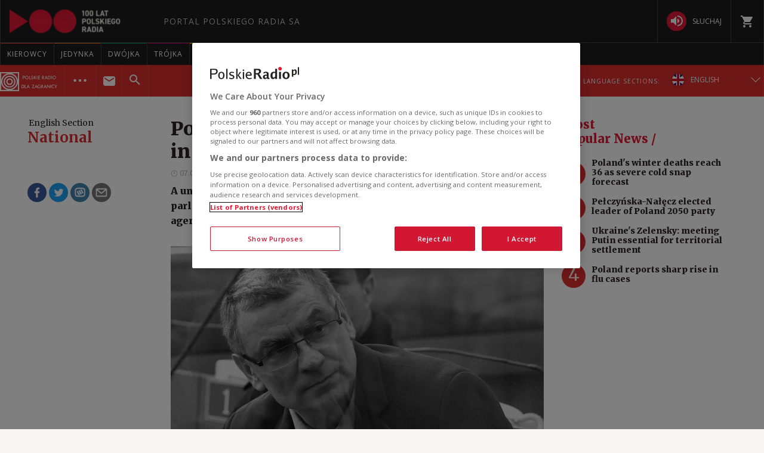

--- FILE ---
content_type: text/html; charset=utf-8
request_url: https://www.polskieradio.pl/395/7784/Artykul/2351880,Polish-wouldbe-bomber-found-dead-in-prison
body_size: 42296
content:
<!DOCTYPE html>
<html prefix="og: https://ogp.me/ns#" xmlns:fb="https://www.facebook.com/2008/fbml" lang="pl-PL">
    <head id="ctl00_ctl00_ctl00_head1"><meta charset="utf-8" /><title>
	Polish would-be bomber found dead in prison - English Section
</title><link rel="dns-prefetch" href="http://fonts.googleapis.com" /><link rel="dns-prefetch" href="http://static.prsa.pl" /><link rel="dns-prefetch" href="http://static.polskieradio.pl" /><link rel="dns-prefetch" href="http://cdn.prsa.pl" /><link rel="dns-prefetch" href="http://api.polskieradio.pl" /><link rel="dns-prefetch" href="http://apipr.polskieradio.pl" /><link rel="dns-prefetch" href="http://embed.polskieradio.pl" /><link rel="dns-prefetch" href="http://stats.polskieradio.pl" /><link rel="dns-prefetch" href="http://www.google-analytics.com" /><link rel="dns-prefetch" href="http://fonts.gstatic.com/" /><link rel="dns-prefetch" href="http://www.googletagmanager.com" /><link rel="dns-prefetch" href="http://ajax.googleapis.com" /><link rel="preconnect" href="https://fonts.googleapis.com" crossorigin="" /><link rel="preconnect" href="https://fonts.gstatic.com" crossorigin="" /><link rel="preconnect" href="https://ajax.googleapis.com" crossorigin="" /><link rel="preconnect" href="https://www.googletagmanager.com" crossorigin="" /><link rel="dns-prefetch" href="https://cdn.polskieradio.pl" /><link rel="preconnect" href="http://cdn.polskieradio.pl" /><link rel="dns-prefetch" href="https://cdn.cookielaw.org" /><link rel="preconnect" href="http://cdn.cookielaw.org" /><script>var config = {"debug":false,"ova":false,"device":"desktop","cookiePlayer":"PR_PLAYER_NEW","cookieSong":"PR_PLAYER_TMP_NEW","fileserver":"//static.prsa.pl/","isEnabledPlayer":false,"streaming":true,"gfkContentId":"english-section_395","hitmapEnable":true,"hContrast":true,"advertising":{"section":"english-section","category":"national"},"categorization":"pozostale"};</script>
<meta http-equiv="X-UA-Compatible" content="IE=edge">
<meta name="viewport" content="width=device-width, initial-scale=1.0">
    
<!-- (C)2000-2024 Gemius SA - gemiusPrism  / pp.polskieradio.pl2/Default section -->
<script type="text/javascript">
    var pp_gemius_identifier = 'bV.r28_AAI4V_sTmH4vPNNWb76bZOI7_5H80oSKzXuP.R7';

    function gemius_pending(i) { window[i] = window[i] || function () { var x = window[i + '_pdata'] = window[i + '_pdata'] || []; x[x.length] = Array.prototype.slice.call(arguments, 0); }; };
    (function (cmds) { var c; while (c = cmds.pop()) gemius_pending(c) })(['gemius_cmd', 'gemius_hit', 'gemius_event', 'gemius_init', 'pp_gemius_hit', 'pp_gemius_event', 'pp_gemius_init']);
    window.pp_gemius_cmd = window.pp_gemius_cmd || window.gemius_cmd;
    (function (d, t) {
        try {
            var gt = d.createElement(t), s = d.getElementsByTagName(t)[0], l = 'http' + ((location.protocol == 'https:') ? 's' : ''); gt.setAttribute('async', 'async');
            gt.setAttribute('defer', 'defer'); gt.src = l + '://gapl.hit.gemius.pl/xgemius.js'; s.parentNode.insertBefore(gt, s);
        } catch (e) { }
    })(document, 'script');
</script>


    
    
    
    
    
    
   

<link href="//fonts.googleapis.com/css?family=Hammersmith+One&subset=latin,latin-ext&display=swap" rel="preload" as="style" onload="this.onload=null;this.rel='stylesheet'">
<link href="//fonts.googleapis.com/css?family=Open+Sans:300italic,400italic,600italic,700italic,800italic,300,400,600,700,800&subset=latin,latin-ext&display=swap" rel="preload" as="style" onload="this.onload=null;this.rel='stylesheet'">
<link href="//fonts.googleapis.com/css?family=Titillium+Web:300,400,600,700,900&subset=latin,latin-ext&display=swap" rel="preload" as="style" onload="this.onload=null;this.rel='stylesheet'">
<link href="//fonts.googleapis.com/icon?family=Material+Icons&display=swap" rel="preload" as="style" onload="this.onload=null;this.rel='stylesheet'">

<link href="//maxcdn.bootstrapcdn.com/font-awesome/4.5.0/css/font-awesome.min.css" rel="preload" as="style" onload="this.onload=null;this.rel='stylesheet'">

<link href="/style/responsive2/responsive.no-reload.bootstrap.min.css?v=1.0.8944.15777" rel="preload" as="style" onload="this.onload=null;this.rel='stylesheet'" />

<script src="/scripts/responsive2/responsive.swiper.js?v=1.0.8944.15777"></script>    
<script src="/scripts/responsive2/responsive.jquerymisc.js?v=1.0.8944.15777"></script>
<script defer src="/scripts/responsive2/responsive.min.opt.js?v=1.0.8944.15777"></script>


            <script src="//www.polskieradio.pl/vastconfig/player.vast.js?v=1.0.8944.15777"></script>
        

    <link href="/style/responsive2/responsive.reload.min.css?v=1.0.8944.15777" rel="stylesheet" type="text/css" />
    <script defer src="/scripts/widget.PrsaAjaxTabs.js"></script>
    <script src="/scripts/jquery.tabs.js" defer></script>
    <script src="/scripts/responsive2/responsive.jqueryplayer.js"></script>
    <script type="text/javascript" src="//static.prsa.pl/scripts/jwplayer-7.12.8/jwplayer.js?v=1.0.8944.15777"></script>
    

    <link href="/style/responsive2/responsive.no-reload.min.css?v=1.0.8944.15777" rel="preload" as="style" onload="this.onload=null;this.rel='stylesheet'" /> 

    



<link type="text/css" href="//static.prsa.pl/App_Themes/_External/_style/Main.min.css?v=1.0.8944.15773" rel="stylesheet" />


    

    <!-- Google Optimize Anti-flicker snippet  -->
    <style>.async-hide { opacity: 0 !important} </style>
    <script async>(function (a, s, y, n, c, h, i, d, e) {
        s.className += ' ' + y; h.start = 1 * new Date;
        h.end = i = function () { s.className = s.className.replace(RegExp(' ?' + y), '') };
        (a[n] = a[n] || []).hide = h; setTimeout(function () { i(); h.end = null }, c); h.timeout = c;
    })(window, document.documentElement, 'async-hide', 'dataLayer', 4000,
        { 'GTM-WC9S9PQ': true });</script>

        <!-- Google Tag Manager -->
        <script async>(function (w, d, s, l, i) {
        w[l] = w[l] || []; w[l].push({
            'gtm.start':
                new Date().getTime(), event: 'gtm.js'
        }); var f = d.getElementsByTagName(s)[0],
            j = d.createElement(s), dl = l != 'dataLayer' ? '&l=' + l : ''; j.async = true; j.src =
            'https://www.googletagmanager.com/gtm.js?id=' + i + dl; f.parentNode.insertBefore(j, f);
    })(window, document, 'script', 'dataLayer', 'GTM-WC9S9PQ');</script>
    <!-- End Google Tag Manager -->


    
    
    
        <meta name="robots" content="index, follow" />
    
    <link rel="stylesheet" href="/App_Themes/_External/_style/article_subpage/ArticleMain.min.css" type="text/css" />

    
     <!--[if lt IE 9]>
      <script src="//static.prsa.pl/scripts/responsive/html5shiv.js?v=1.0.8944.15777"></script>
      <script src="//static.prsa.pl/scripts/responsive/respond.min.js?v=1.0.8944.15777"></script>
    <![endif]-->
   
    <meta property="og:title" content="Polish would-be bomber found dead in prison"/>
<meta property="og:type" content="article"/>
<meta property="og:url" content="https://www.polskieradio.pl/395/7784/artykul/2351880,polish-wouldbe-bomber-found-dead-in-prison"/>
<meta property="og:site_name" content="PolskieRadio.pl"/>
<meta property="og:description" content="A university lecturer convicted of planning a terror attack on the Polish parliament was found dead in his prison cell on Tuesday, state news agency PAP has reported."/>
<meta property="og:image" content="https://static.prsa.pl/images/f6be303d-0a6c-4559-9f59-0efa70b9cae8.jpg"/>
<meta property="twitter:card" content="summary_large_image"/>
<meta property="twitter:site" content="@PolskieRadiopl1"/>
<meta name="description" content="A&#32;university&#32;lecturer&#32;convicted&#32;of&#32;planning&#32;a&#32;terror&#32;attack&#32;on&#32;the&#32;Polish&#32;parliament&#32;was&#32;found&#32;dead&#32;in&#32;his&#32;prison&#32;cell&#32;on&#32;Tuesday,&#32;state&#32;news&#32;agency&#32;PAP&#32;has&#32;reported." /><link href="https://www.polskieradio.pl/395/7784/artykul/2351880,polish-wouldbe-bomber-found-dead-in-prison" rel="canonical" /></head>
    
<body id="ctl00_ctl00_ctl00_ContentPlaceHolder1_bodyCtrl" class="id7703&#32;ExternalArticle&#32;ArticleMasterModern&#32;polskieradio">

<!-- Google Tag Manager (noscript) -->
<noscript><iframe src="https://www.googletagmanager.com/ns.html?id=GTM-WC9S9PQ"
height="0" width="0" style="display:none;visibility:hidden"></iframe></noscript>
<!-- End Google Tag Manager (noscript) -->

<div id="fb-root"></div>


<div id="ajax-wrap-body">
    
    <span id="categoryName" style="display:none;" data-category-name=" National"> National</span>
<!-- RP -->
<!-- <script defer src="/App_Themes/_External/Scripts/cookies/cookie-info-en.js"></script>

    <script>
        window.addEventListener('load', function() {
            var rodoVisibleSpring = localStorage.getItem('rodoStoreExternalEng');
    
            if(!(rodoVisibleSpring  === "true")) {
                var rodoModal = document.querySelector('.rodo-modal');
                var closeBtn = document.querySelector('.rodo-modal__close');
                var acceptBtn = document.querySelector('.rodo-modal__accept');
                rodoModal.classList.add('rodo-modal_active');
    
                closeBtn.addEventListener('click', function(e) {
                    e.stopPropagation();
                    rodoModal.classList.remove('rodo-modal_active');
                    localStorage.setItem('rodoStoreExternalEng', "true");
                });
                acceptBtn.addEventListener('click', function(e) {
                    e.stopPropagation();
                    rodoModal.classList.remove('rodo-modal_active');
                    localStorage.setItem('rodoStoreExternalEng', "true");
                });
            }

        });
    
    </script> -->

<!-- one trust cookies tool -->
<script
  defer=""
  src="https://cdn.cookielaw.org/scripttemplates/otSDKStub.js"
  type="text/javascript"
  charset="UTF-8"
  data-domain-script="862184ff-e0e1-47d2-9fb1-c74d168817fc"
></script>
<script type="text/javascript">
  function OptanonWrapper() {}
</script>

<style>
  .external-menu .prMobileFooter {
    width: 96px;
    left: 50%;
    transform: translateX(-50%);
    border-top-left-radius: 150px;
    border-top-right-radius: 150px;
    height: 47px;
    box-shadow: 0px 0px 6px 2px rgba(0, 0, 0, 0.21);
  }

  .external-menu .prMobileFooter svg {
    width: 24px;
    height: 24px;
    position: absolute;
    top: 5px;
  }

  .external-menu .prMobileFooter a p {
    margin: 0;
    position: absolute;
    bottom: 4px;
    font-size: 10px;
  }
  .menu-pr-programs__link--prd:before {
    background-color: #00a6e8 !important;
  }
  .menu-pr-programs__link--kierowcy:before {
    background-color: rgb(243, 70, 63) !important;
  }

  /*podcasty*/
  @media (min-width: 768px) {
    #podcasty .menu-pr-programs__link {
      background-color: #3a3a3a !important;
    }
    #podcasty:hover .menu-pr-programs__link {
      background-color: transparent !important;
    }
    #podcasty .menu-pr-programs__link:before {
      background-color: #e31936;
    }
  }

  @media (min-width: 768px) and (max-width: 991px) {
    #extMenu .menu-pr-programs__link {
      font-size: 10px;
    }
  }

  @media (max-width: 767px) {
    .podcasty-item {
      margin-left: -15px !important;
      margin-right: -15px !important;
      margin-top: -1px !important;
    }
    .podcasty-item .list-item {
      background-color: #3a3a3a !important;
      padding-left: 15px;
    }
    .podcasty-item .item-title {
      border-bottom: none;
    }
  }

  @media (max-width: 1280px) {
    .external-menu .container {
      width: 100%;
      padding: 0;
    }
  }

  #extMenu .menu-header .logo {
    background: url("//static.prsa.pl/742d4019-bf97-4613-a29f-d16f4a9f0cda.file") !important;
    background-repeat: no-repeat !important;
    background-size: contain !important;
    width: 228px !important;
    height: 40px;
  }

  #prMobileMenu .mobile-menu-wrapper .logo-wrapper .logo {
    background: url("//static.prsa.pl/742d4019-bf97-4613-a29f-d16f4a9f0cda.file") !important;
    background-repeat: no-repeat !important;
    background-size: contain !important;
    width: auto;
    height: 26px !important;
  }
  .submenu-ext__wrapper .podcasts {
    display: flex;
    align-items: center;
    margin: 0 10px 0 0;
  }
  .submenu-ext__wrapper .radio {
    display: flex;
    align-items: center;
    margin-right: 10px;
  }
  .submenu-ext__wrapper .podcasts a,
  .submenu-ext__wrapper .radio a,
  .submenu-more__item.submenu-listen .podcasts a,
  .submenu-more__item.submenu-listen .radio a {
    display: flex;
    padding: 7px 12px;
    justify-content: center;
    align-items: center;
    gap: 7px;
    border-radius: 27px;
    background: #000;
    color: #fff;
    font-family: "Open Sans";
    font-size: 10px;
    font-style: normal;
    font-weight: 400;
    text-transform: uppercase;
  }
  .submenu-ext__wrapper .radio a,
  .submenu-more__item.submenu-listen .radio a {
    padding: 8.75px 12px;
  }
  .prdz-logo-link.menu-ext-logo {
    padding: 0;
    margin-right: 10px;
  }
  .prdz-logo {
    max-width: 99%;
  }
  .submenu-ext-category--flags
    .submenu-ext-category__item:nth-child(2)
    .menu-ext-redaction__link:first-child {
    border-left: none;
    border-right: none;
  }
  .submenu-ext-category--flags
    .submenu-ext-category__item:nth-child(2)
    .menu-ext-redaction__link {
    background-color: #db2e2e;
  }
  .submenu-ext-category__item.menu-expand-item {
    border-right: none;
  }
  .submenu-ext-category__actions--link {
    padding: 12px 20px;
  }
  @media (max-width: 1280px) {
    .submenu-ext-category__actions--link {
      padding: 12px 10px;
    }
  }
  @media (max-width: 781px) {
    .menu-pr-programs__link--pr24 {
      padding: 4px 11px;
    }
  }
  @media (max-width: 767px) {
    .menu-ext-logo {
      padding: 2px 11px 2px 0;
    }
    .submenu-more__item.submenu-listen {
      display: flex;
      justify-content: space-around;
      padding: 10px 0;
    }
    .submenu-more__item.submenu-listen .podcasts a,
    .submenu-more__item.submenu-listen .radio a {
      padding: 4px 12px;
    }
    .submenu-more__item.submenu-listen .radio a {
      padding: 4.75px 12px;
    }
    .submenu-ext-category .submenu-more__mobile.show {
      top: 139px;
    }
    .submenu-more__mobile.show .submenu-more__link--main {
      background-color: #aa2525;
    }
  }
  .flag-ru {
    width: 21.5px;
    height: 21.5px;
    margin-right: 10px;
  }
  @media (max-width: 767px) {
    .flag-ru {
      margin-right: 0px;
    }
  }
</style>
<!-- <div class="rodo-modal">
    <div class="rodo-modal__content">
        <div class="rodo-modal__logo-wrapper">
            <div class="rodo-modal__logo-portal"></div>
            <div class="rodo-modal__logo-radio"></div>
            <div class="rodo-modal__close">X</div>
        </div>
        <div class="rodo-modal__info">
            <div class="rodo-modal__title">
                Dear User,
            </div>
            <div class="rodo-modal__description">
                On May 25, 2018, Regulation (EU) 2016/679 of the European Parliament and of the Council of April 27, 2016 (General Data Protection Regulation) came into force. 
We encourage you to familiarise yourself with information about the processing of personal data on the PolskieRadio.pl website.                
            </div>
        </div>
        <div class="rodo-modal__rules">
            <span>1.</span>The Data Administrator is Polish Radio S.A., based at 77/85 Niepodległości Ave., 00-977, Warsaw. <br>
            <span>2.</span>On issues regarding your data, please contact the Data Protection Officer, e-mail: iod@polskieradio.pl, tel. 22 645 34 03.<br>
            <span>3.</span>Personal data may be processed for marketing purposes based on consent.<br>
            <span>4.</span>Personal data may be shared solely for the purpose of proper implementation of services defined in the privacy policy.<br>
            <span>5.</span>Personal data will not be transferred outside the European Economic Area or to an international organisation.<br>
            <span>6.</span>Personal data will be stored for 5 years after an account is deactivated, in accordance with the law.<br>
            <span>7.</span>You have the right to access your personal data, correct it, to have it moved or deleted, or to limit its processing.<br>
            <span>8.</span>You have the right to object to further processing, and in the case of voicing consent to the processing of personal data, you have the right to withdraw your consent. The exercise of the right to withdraw consent does not affect any processing that has already taken place.<br>
            <span>9.</span>You have the right to lodge a complaint with the supervisory authority.<br>
            <span>10.</span>Polish Radio S.A. declares that no automated decisions are made when personal data is processed, and that profiling is not used.<br>
        </div>
        <div class="rodo-modal__more">
            For more information on this subject, please read our <a href="#" target="_blank">personal data</a> and <a href="#" target="_blank">privacy policy</a>.
        </div>
        <div class="rodo-modal__accept">I UNDERSTAND</div>
    </div>
</div> -->
<div class="external-menu external-menu--eng">
  <div id="prMobileMenuPane" class="box" data-idboxinstance="1100001">
    <div
      class="mobile-pane-wrapper"
      style="
        transition-timing-function: cubic-bezier(0.1, 0.57, 0.1, 1);
        transition-duration: 0ms;
        transform: translate(0px, 0px) translateZ(0px);
      "
    >
      <i class="close-mobile-menu">
        <svg
          xmlns="http://www.w3.org/2000/svg"
          width="24"
          height="24"
          viewBox="0 0 24 24"
          fill="white"
        >
          <path
            d="M19 6.41L17.59 5 12 10.59 6.41 5 5 6.41 10.59 12 5 17.59 6.41 19 12 13.41 17.59 19 19 17.59 13.41 12z"
          ></path>
          <path d="M0 0h24v24H0z" fill="none"></path>
        </svg>
      </i>
      <ul class="mobile-ul">
        <li class="mobile-li">
          <a href="https://radiokierowcow.pl/" class="list-item">
            <div class="item-title">Kierowcy</div>
          </a>
        </li>
        <li class="mobile-li">
          <a href="//polskieradio24.pl" class="list-item">
            <div class="item-title">wiadomości</div>
          </a>
        </li>
        <li class="mobile-li">
          <a href="/7,Jedynka" class="list-item">
            <div class="item-title">jedynka</div>
          </a>
        </li>
        <li class="mobile-li">
          <a href="/8,Dwojka" class="list-item">
            <div class="item-title">dwójka</div>
          </a>
        </li>
        <li class="mobile-li">
          <a href="/9,Trojka" class="list-item">
            <div class="item-title">trójka</div>
          </a>
        </li>
        <li class="mobile-li">
          <a href="/10,Czworka" class="list-item">
            <div class="item-title">czwórka</div>
          </a>
        </li>
        <li class="mobile-li">
          <a href="//polskieradio24.pl" class="list-item">
            <div class="item-title">polskie radio 24</div>
          </a>
        </li>
        <li class="mobile-li">
          <a href="/326" class="list-item">
            <div class="item-title">Chopin</div>
          </a>
        </li>
        <li class="mobile-li">
          <a href="/377" class="list-item">
            <div class="item-title">RCKL</div>
          </a>
        </li>
        <li class="mobile-li">
          <a href="http://www.thenews.pl" class="list-item">
            <div class="item-title">POLSKIE RADIO DLA ZAGRANICY</div>
          </a>
        </li>

        <li class="mobile-li">
          <a href="/18,Dzieci" class="list-item">
            <div class="item-title">polskie radio dzieciom</div>
          </a>
        </li>
        <li class="mobile-li podcasty-item">
          <a href="https://www.polskieradio.pl/" class="list-item">
            <div class="item-title">Podcasty</div>
          </a>
        </li>
      </ul>
      <ul class="mobile-ul">
        <li class="mobile-li">
          <a href="https://www.polskieradio.pl" class="list-item">
            <div class="item-title">kanały internetowe</div>
          </a>
        </li>
        <li class="mobile-li">
          <a href="/219,Serwisy-Specjalne-Polskiego-Radia" class="list-item">
            <div class="item-title">serwisy historyczne</div>
          </a>
        </li>
      </ul>
      <ul class="mobile-ul">
        <li class="mobile-li">
          <a href="/80,Reportaz" class="list-item">
            <div class="icon">
              <svg
                xmlns="http://www.w3.org/2000/svg"
                width="24"
                height="24"
                viewBox="0 0 24 24"
                fill="white"
              >
                <path
                  d="M17 20c-.29 0-.56-.06-.76-.15-.71-.37-1.21-.88-1.71-2.38-.51-1.56-1.47-2.29-2.39-3-.79-.61-1.61-1.24-2.32-2.53C9.29 10.98 9 9.93 9 9c0-2.8 2.2-5 5-5s5 2.2 5 5h2c0-3.93-3.07-7-7-7S7 5.07 7 9c0 1.26.38 2.65 1.07 3.9.91 1.65 1.98 2.48 2.85 3.15.81.62 1.39 1.07 1.71 2.05.6 1.82 1.37 2.84 2.73 3.55.51.23 1.07.35 1.64.35 2.21 0 4-1.79 4-4h-2c0 1.1-.9 2-2 2zM7.64 2.64L6.22 1.22C4.23 3.21 3 5.96 3 9s1.23 5.79 3.22 7.78l1.41-1.41C6.01 13.74 5 11.49 5 9s1.01-4.74 2.64-6.36zM11.5 9c0 1.38 1.12 2.5 2.5 2.5s2.5-1.12 2.5-2.5-1.12-2.5-2.5-2.5-2.5 1.12-2.5 2.5z"
                ></path>
                <path d="M0 0h24v24H0z" fill="none"></path>
              </svg>
            </div>
            <div class="item-title">studio reportażu<br />polskiego radia</div>
          </a>
        </li>
        <li class="mobile-li">
          <a href="/357" class="list-item">
            <div class="icon">
              <i
                class="theatre"
                style="
                  background: url('/style/responsive2/_img/theatre_icon.png')
                    center center no-repeat;
                  background-size: contain;
                "
              ></i>
            </div>
            <div class="item-title">teatr polskiego radia</div>
          </a>
        </li>
        <li class="mobile-li">
          <a href="/79,Orkiestra-Polskiego-Radia-w-Warszawie" class="list-item">
            <div class="icon">
              <svg
                xmlns="http://www.w3.org/2000/svg"
                width="24"
                height="24"
                viewBox="0 0 24 24"
                fill="white"
              >
                <path fill="none" d="M0 0h24v24H0z"></path>
                <path
                  d="M12 3v10.55c-.59-.34-1.27-.55-2-.55-2.21 0-4 1.79-4 4s1.79 4 4 4 4-1.79 4-4V7h4V3h-6z"
                ></path>
              </svg>
            </div>
            <div class="item-title">Orkiestra Polskiego Radia w Warszawie</div>
          </a>
        </li>
        <li class="mobile-li">
          <a href="/211,Powiesci-na-antenie" class="list-item">
            <div class="icon">
              <svg
                xmlns="http://www.w3.org/2000/svg"
                xmlns:xlink="http://www.w3.org/1999/xlink"
                width="24"
                height="24"
                viewBox="0 0 24 24"
                fill="white"
              >
                <defs>
                  <path id="a" d="M0 0h24v24H0V0z"></path>
                </defs>
                <clipPath id="b">
                  <use xlink:href="#a" overflow="visible"></use>
                </clipPath>
                <path
                  clip-path="url(#b)"
                  d="M21 5c-1.11-.35-2.33-.5-3.5-.5-1.95 0-4.05.4-5.5 1.5-1.45-1.1-3.55-1.5-5.5-1.5S2.45 4.9 1 6v14.65c0 .25.25.5.5.5.1 0 .15-.05.25-.05C3.1 20.45 5.05 20 6.5 20c1.95 0 4.05.4 5.5 1.5 1.35-.85 3.8-1.5 5.5-1.5 1.65 0 3.35.3 4.75 1.05.1.05.15.05.25.05.25 0 .5-.25.5-.5V6c-.6-.45-1.25-.75-2-1zm0 13.5c-1.1-.35-2.3-.5-3.5-.5-1.7 0-4.15.65-5.5 1.5V8c1.35-.85 3.8-1.5 5.5-1.5 1.2 0 2.4.15 3.5.5v11.5z"
                ></path>
              </svg>
            </div>
            <div class="item-title">lektury do słuchania</div>
          </a>
        </li>
        <li class="mobile-li">
          <a href="https://polskieradio.pl/ramowka" class="list-item">
            <div class="icon">
              <svg
                xmlns="http://www.w3.org/2000/svg"
                width="24"
                height="24"
                viewBox="0 0 24 24"
                fill="white"
              >
                <path d="M0 0h24v24H0z" fill="none"></path>
                <path
                  d="M17 10H7v2h10v-2zm2-7h-1V1h-2v2H8V1H6v2H5c-1.11 0-1.99.9-1.99 2L3 19c0 1.1.89 2 2 2h14c1.1 0 2-.9 2-2V5c0-1.1-.9-2-2-2zm0 16H5V8h14v11zm-5-5H7v2h7v-2z"
                ></path>
              </svg>
            </div>
            <div class="item-title">ramówka</div>
          </a>
        </li>
        <li class="mobile-li">
          <a
            href="http://www2.polskieradio.pl/czestotliwosci"
            class="list-item"
          >
            <div class="icon">
              <svg
                xmlns="http://www.w3.org/2000/svg"
                width="24"
                height="24"
                viewBox="0 0 24 24"
                fill="white"
              >
                <path
                  d="M4 10.5c-.83 0-1.5.67-1.5 1.5s.67 1.5 1.5 1.5 1.5-.67 1.5-1.5-.67-1.5-1.5-1.5zm0-6c-.83 0-1.5.67-1.5 1.5S3.17 7.5 4 7.5 5.5 6.83 5.5 6 4.83 4.5 4 4.5zm0 12c-.83 0-1.5.68-1.5 1.5s.68 1.5 1.5 1.5 1.5-.68 1.5-1.5-.67-1.5-1.5-1.5zM7 19h14v-2H7v2zm0-6h14v-2H7v2zm0-8v2h14V5H7z"
                ></path>
                <path fill="none" d="M0 0h24v24H0V0z"></path>
              </svg>
            </div>
            <div class="item-title">częstotliwości</div>
          </a>
        </li>
        <li class="mobile-li">
          <a href="http://sklep.polskieradio.pl/" class="list-item">
            <div class="icon">
              <svg
                xmlns="http://www.w3.org/2000/svg"
                width="24"
                height="24"
                viewBox="0 0 24 24"
                fill="white"
              >
                <path
                  d="M7 18c-1.1 0-1.99.9-1.99 2S5.9 22 7 22s2-.9 2-2-.9-2-2-2zM1 2v2h2l3.6 7.59-1.35 2.45c-.16.28-.25.61-.25.96 0 1.1.9 2 2 2h12v-2H7.42c-.14 0-.25-.11-.25-.25l.03-.12.9-1.63h7.45c.75 0 1.41-.41 1.75-1.03l3.58-6.49c.08-.14.12-.31.12-.48 0-.55-.45-1-1-1H5.21l-.94-2H1zm16 16c-1.1 0-1.99.9-1.99 2s.89 2 1.99 2 2-.9 2-2-.9-2-2-2z"
                ></path>
                <path d="M0 0h24v24H0z" fill="none"></path>
              </svg>
            </div>
            <div class="item-title">sklep</div>
          </a>
        </li>
        <li class="mobile-li">
          <a href="/275,Szkolenia" class="list-item">
            <div class="icon">
              <svg
                xmlns="http://www.w3.org/2000/svg"
                width="24"
                height="24"
                viewBox="0 0 24 24"
                fill="white"
              >
                <path d="M0 0h24v24H0z" fill="none"></path>
                <path
                  d="M12 12.25c1.24 0 2.25-1.01 2.25-2.25S13.24 7.75 12 7.75 9.75 8.76 9.75 10s1.01 2.25 2.25 2.25zm4.5 4c0-1.5-3-2.25-4.5-2.25s-4.5.75-4.5 2.25V17h9v-.75zM19 3H5c-1.1 0-2 .9-2 2v14c0 1.1.9 2 2 2h14c1.1 0 2-.9 2-2V5c0-1.1-.9-2-2-2zm0 16H5V5h14v14z"
                ></path>
              </svg>
            </div>
            <span class="item-title">szkolenia</span>
          </a>
        </li>
        <li class="mobile-li">
          <a href="/275/8869,Akademia" class="list-item">
            <div class="icon">
              <svg
                xmlns="http://www.w3.org/2000/svg"
                width="24"
                height="24"
                viewBox="0 0 24 24"
                fill="white"
              >
                <path d="M0 0h24v24H0z" fill="none"></path>
                <path
                  d="M12 12.25c1.24 0 2.25-1.01 2.25-2.25S13.24 7.75 12 7.75 9.75 8.76 9.75 10s1.01 2.25 2.25 2.25zm4.5 4c0-1.5-3-2.25-4.5-2.25s-4.5.75-4.5 2.25V17h9v-.75zM19 3H5c-1.1 0-2 .9-2 2v14c0 1.1.9 2 2 2h14c1.1 0 2-.9 2-2V5c0-1.1-.9-2-2-2zm0 16H5V5h14v14z"
                ></path>
              </svg>
            </div>
            <span class="item-title">Akademia Radiowa</span>
          </a>
        </li>
      </ul>
    </div>
  </div>
  <div id="extMobileMenu">
    <div id="prMobileMenu" class="box" data-idboxinstance="1100003">
      <div class="mobile-menu-wrapper">
        <div id="btnMobileNav">
          <svg
            xmlns="http://www.w3.org/2000/svg"
            fill="white"
            width="24"
            height="24"
            viewBox="0 0 24 24"
          >
            <path d="M0 0h24v24H0z" fill="none"></path>
            <path d="M3 18h18v-2H3v2zm0-5h18v-2H3v2zm0-7v2h18V6H3z"></path>
          </svg>
        </div>
        <div class="logo-wrapper">
          <a
            href="/"
            class="logo"
            style="
              background: url('/style/responsive2/_img/radio-logo.png') center
                center no-repeat;
              background-size: contain;
            "
          ></a>
        </div>
        <a class="shop" href="http://sklep.polskieradio.pl/" target="_blank">
          <svg
            xmlns="http://www.w3.org/2000/svg"
            fill="white"
            width="24"
            height="24"
          >
            <path
              d="M7 18a2 2 0 1 0 0 4 2 2 0 0 0 0-4zM1 2v2h2l4 8-2 2v1l2 2h12v-2H7l1-2h8l1-1 4-7-1-1H5L4 2H1zm16 16a2 2 0 1 0 0 4 2 2 0 0 0 0-4z"
            ></path>
            <path d="M0 0h24v24H0z" fill="none"></path>
          </svg>
        </a>
        <span class="submenu-ext-category__search">
          <div
            id="searchBarMobileExt"
            class="box menu-search-bar"
            data-idboxinstance="1100014"
          >
            <div class="search-wrapper">
              <input
                type="text"
                id="globalsearchMobileExt"
                name="search"
                placeholder="Type in keywords"
              />
              <div class="button">
                <span>
                  <svg
                    xmlns="http://www.w3.org/2000/svg"
                    fill="white"
                    width="24"
                    height="24"
                  >
                    <path
                      d="M15.5 14h-.8l-.3-.3c1-1.1 1.6-2.6 1.6-4.2a6.5 6.5 0 1 0-2.3 5l.3.2v.8l5 5 1.5-1.5-5-5zm-6 0a4.5 4.5 0 1 1 0-9 4.5 4.5 0 0 1 0 9z"
                    ></path>
                    <path d="M0 0h24v24H0z" fill="none"></path>
                  </svg>
                </span>
              </div>
            </div>
          </div>
          <div
            class="item-select"
            id="searchToggleMobileExt"
            data-idboxinstance="1100012"
            style="height: 100%"
          >
            <div class="btn-search-toggle">
              <i class="open-icon">
                <svg
                  xmlns="http://www.w3.org/2000/svg"
                  fill="white"
                  width="24"
                  height="24"
                >
                  <path
                    d="M15.5 14h-.8l-.3-.3c1-1.1 1.6-2.6 1.6-4.2a6.5 6.5 0 1 0-2.3 5l.3.2v.8l5 5 1.5-1.5-5-5zm-6 0a4.5 4.5 0 1 1 0-9 4.5 4.5 0 0 1 0 9z"
                  ></path>
                  <path d="M0 0h24v24H0z" fill="none"></path>
                </svg>
              </i>
              <i class="close-icon">
                <svg
                  xmlns="http://www.w3.org/2000/svg"
                  width="24"
                  height="24"
                  viewBox="0 0 24 24"
                  fill="white"
                >
                  <path
                    d="M19 6.41L17.59 5 12 10.59 6.41 5 5 6.41 10.59 12 5 17.59 6.41 19 12 13.41 17.59 19 19 17.59 13.41 12z"
                  ></path>
                  <path d="M0 0h24v24H0z" fill="none"></path>
                </svg>
              </i>
            </div>
          </div>
        </span>
      </div>
    </div>
    <div class="menu-ext">
      <div class="menu-ext__wrapper">
        <a href="/395" class="menu-ext-logo">
          <svg
            class="prdz-logo"
            width="175"
            height="53"
            viewBox="0 0 175 53"
            fill="none"
            xmlns="http://www.w3.org/2000/svg"
          >
            <path
              fill-rule="evenodd"
              clip-rule="evenodd"
              d="M29.1997 11.0999C19.1997 11.0999 11.0996 19.2 11.0996 29.2C11.0996 39.2 19.1997 47.2998 29.1997 47.2998C39.1997 47.2998 47.2998 39.2 47.2998 29.2C47.2998 19.2 39.1997 11.0999 29.1997 11.0999ZM29.1997 43.5C21.2997 43.5 14.8997 37.0998 14.8997 29.2998C14.8997 21.3998 21.2997 15 29.1997 15C37.0997 15 43.4998 21.3998 43.4998 29.2998C43.4998 37.0998 37.0997 43.5 29.1997 43.5Z"
              fill="white"
            />
            <path
              fill-rule="evenodd"
              clip-rule="evenodd"
              d="M29.1997 19.0999C23.5997 19.0999 19.0996 23.6 19.0996 29.2C19.0996 34.8 23.5997 39.2998 29.1997 39.2998C34.7997 39.2998 39.2998 34.8 39.2998 29.2C39.2998 23.6 34.7997 19.0999 29.1997 19.0999ZM29.1997 35.5999C25.6997 35.5999 22.7998 32.7 22.7998 29.2C22.7998 25.7 25.6997 22.7998 29.1997 22.7998C32.6997 22.7998 35.5996 25.7 35.5996 29.2C35.5996 32.7 32.6997 35.5999 29.1997 35.5999Z"
              fill="white"
            />
            <path
              fill-rule="evenodd"
              clip-rule="evenodd"
              d="M0 0V58.2998H58.3999V0H0ZM54.5999 24C52.4999 13.9 44.5999 5.8998 34.3999 3.7998H54.5999V24ZM51.2 29.2C51.2 41.4 41.2999 51.2 29.2 51.2C17 51.2 7.19995 41.2999 7.19995 29.2C7.19995 17 17.1 7.19995 29.2 7.19995C41.4 7.19995 51.2 17 51.2 29.2ZM24 3.8999C13.9 5.9999 5.90005 13.8999 3.80005 24.0999V3.8999H24ZM3.80005 34.3999C5.90005 44.4999 13.8 52.5 24 54.5H3.80005V34.3999ZM34.3999 54.5C44.4999 52.4 52.4999 44.4999 54.5999 34.3999V54.5H34.3999Z"
              fill="white"
            />
            <path
              fill-rule="evenodd"
              clip-rule="evenodd"
              d="M71.8997 16.0999C73.2997 16.0999 73.9998 15.6 73.9998 14.5C73.9998 13.5 73.2998 13 71.7998 13H71.2998V16.2H71.8997V16.0999ZM71.2998 21.5999H69.7998V11.5H71.4998C73.0998 11.5 73.6998 11.5999 74.2998 12.0999C74.9998 12.5999 75.3997 13.5 75.3997 14.5C75.3997 16.3 74.0998 17.5 71.9998 17.5H71.2998V21.5999Z"
              fill="white"
            />
            <path
              fill-rule="evenodd"
              clip-rule="evenodd"
              d="M78.2002 16.5999C78.2002 18.6999 79.9002 20.3999 82.0002 20.3999C84.1002 20.3999 85.8003 18.6999 85.8003 16.5999C85.8003 14.3999 84.2002 12.7998 82.0002 12.7998C79.9002 12.6998 78.2002 14.3999 78.2002 16.5999ZM87.3003 16.5999C87.3003 19.4999 84.9002 21.7998 82.0002 21.7998C79.0002 21.7998 76.7002 19.5 76.7002 16.5C76.7002 13.7 79.1002 11.2998 82.0002 11.2998C84.9002 11.2998 87.3003 13.6999 87.3003 16.5999Z"
              fill="white"
            />
            <path
              fill-rule="evenodd"
              clip-rule="evenodd"
              d="M90.8999 20.2H93.8999V21.5999H89.3999V11.5H90.8999V20.2Z"
              fill="white"
            />
            <path
              fill-rule="evenodd"
              clip-rule="evenodd"
              d="M100 13.7C99.5 12.9 99.2 12.7 98.5 12.7C97.7 12.7 97 13.2 97 14C97 14.3 97.2 14.5998 97.5 14.7998C97.8 14.9998 97.6999 15 99.0999 15.5C100.7 16.2 101.5 17.0999 101.5 18.3999C101.5 20.2999 100.1 21.7 98.3 21.7C96.5 21.7 95.3 20.6 95 18.7L96.5 18.3999C96.6 18.9999 96.6 19.2 96.8 19.5C97.1 20 97.6 20.2998 98.3 20.2998C99.3 20.2998 100 19.5999 100 18.5999C100 17.9999 99.8 17.5998 99.3 17.2998C99.1 17.0998 98.7999 16.9999 98.5999 16.8999L98.3 16.7998L98 16.7L97.7 16.5999C96.3 15.9999 95.5999 15.1999 95.5999 14.0999C95.5999 12.5999 96.8999 11.3999 98.5999 11.3999C99.7999 11.3999 100.7 11.8999 101.3 13.0999L100 13.7Z"
              fill="white"
            />
            <path
              fill-rule="evenodd"
              clip-rule="evenodd"
              d="M108.9 11.5H111L106.4 16.0999L111 21.5999H109L105.3 17.0999L105 17.3999V21.5999H103.5V11.5H105V15.5L108.9 11.5Z"
              fill="white"
            />
            <path d="M114 11.5H112.5V21.5999H114V11.5Z" fill="white" />
            <path
              fill-rule="evenodd"
              clip-rule="evenodd"
              d="M118.2 12.8999V15.3999H122.1V16.7998H118.2V20.2H122.2V21.5999H116.6V11.5H122.2V12.8999H118.2Z"
              fill="white"
            />
            <path
              fill-rule="evenodd"
              clip-rule="evenodd"
              d="M130.4 16.0999C131.8 16.0999 132.6 15.4999 132.6 14.3999C132.6 13.3999 131.9 12.8999 130.5 12.8999H130V16.0999H130.4ZM134.9 21.5999H133L130.1 17.5H129.8V21.5999H128.3V11.5H130.1C131.4 11.5 132.1 11.6999 132.8 12.0999C133.5 12.5999 134 13.5 134 14.5C134 15.9 133.1 17.0998 131.7 17.2998L134.9 21.5999Z"
              fill="white"
            />
            <path
              fill-rule="evenodd"
              clip-rule="evenodd"
              d="M140.9 14.2998L139.3 17.7H142.4L140.9 14.2998ZM138.7 19.0999L137.6 21.5999H136L141 10.8999L145.8 21.5999H144.1L143 19.0999H138.7Z"
              fill="white"
            />
            <path
              fill-rule="evenodd"
              clip-rule="evenodd"
              d="M148.9 20.2C150.1 20.2 150.9 20 151.6 19.5C152.5 18.8 153 17.7999 153 16.5999C153 15.3999 152.5 14.3 151.6 13.7C150.9 13.2 150.1 13 148.9 13H148.2V20.2H148.9ZM146.7 11.5H148.8C150.5 11.5 151.6 11.8 152.6 12.5C153.9 13.4 154.6 14.8999 154.6 16.5999C154.6 18.2999 153.9 19.7 152.6 20.7C151.6 21.4 150.7 21.7 148.9 21.7H146.8V11.5H146.7Z"
              fill="white"
            />
            <path d="M158.1 11.5H156.6V21.5999H158.1V11.5Z" fill="white" />
            <path
              fill-rule="evenodd"
              clip-rule="evenodd"
              d="M161.8 16.5999C161.8 18.6999 163.5 20.3999 165.6 20.3999C167.7 20.3999 169.4 18.6999 169.4 16.5999C169.4 14.3999 167.8 12.7998 165.6 12.7998C163.4 12.6998 161.8 14.3999 161.8 16.5999ZM170.8 16.5999C170.8 19.4999 168.4 21.7998 165.5 21.7998C162.5 21.7998 160.2 19.5 160.2 16.5C160.2 13.7 162.6 11.2998 165.5 11.2998C168.5 11.2998 170.8 13.6999 170.8 16.5999Z"
              fill="white"
            />
            <path
              d="M71.1997 40.8999C70.4997 40.2999 69.5997 40.2 68.3997 40.2C68.1997 40.2 67.9998 40.2 67.7998 40.2H67.1997V47.2998H67.7998C68.0998 47.2998 68.2996 47.2998 68.5996 47.2998C69.6996 47.2998 70.4997 47.1999 71.1997 46.5999C71.8997 45.9999 72.2998 45 72.2998 43.7C72.2998 42.5 71.9997 41.4999 71.1997 40.8999ZM72.2998 47.8999C71.1998 48.7999 69.8998 48.7998 68.2998 48.7998C68.1998 48.7998 67.9997 48.7998 67.8997 48.7998H65.7998V38.7998H67.8997C69.6997 38.7998 71.0998 38.8 72.2998 39.7C73.3998 40.6 73.9998 41.9998 73.9998 43.7998C73.9998 45.5998 73.3998 46.9999 72.2998 47.8999Z"
              fill="white"
            />
            <path
              d="M75.3999 48.7998V38.7998H77V47.2998H80.5V48.7998H75.3999Z"
              fill="white"
            />
            <path
              d="M86.5 42.5999C86.4 42.2999 86.2999 42 86.0999 41.5C85.9999 42 85.9 42.3999 85.7 42.5999L84.7 44.8999H87.3999L86.5 42.5999ZM89.0999 48.7998L88 46.2H84.2L83.0999 48.7998H81.3999L86.0999 38.3999L90.8 48.7998H89.0999Z"
              fill="white"
            />
            <path
              d="M97.3999 48.7998L102.3 40.2H98.2V38.7998H104.8L99.8999 47.2998H104.8V48.7998H97.3999Z"
              fill="white"
            />
            <path
              d="M110.8 42.5999C110.7 42.2999 110.6 42 110.4 41.5C110.3 42 110.2 42.3999 110 42.5999L109 44.8999H111.7L110.8 42.5999ZM113.4 48.7998L112.3 46.2H108.5L107.4 48.7998H105.7L110.4 38.3999L115.1 48.7998H113.4Z"
              fill="white"
            />
            <path
              d="M120 49.0999C118.4 49.0999 117.2 48.5999 116.2 47.5999C115.3 46.5999 114.8 45.2998 114.8 43.7998C114.8 42.2998 115.3 41 116.3 40C117.2 39 118.5 38.5 120 38.5C121.5 38.5 122.7 39.0998 123.7 40.2998L122.5 41.2C121.8 40.4 121 40 120 40C117.9 40 116.4 41.4998 116.4 43.7998C116.4 46.0998 117.9 47.5999 120 47.5999C121.8 47.5999 122.9 46.7 122.9 45.2V45.0999H120.6V43.7H124.4C124.4 44.1 124.4 44.3999 124.4 44.5999C124.5 47.3999 122.9 49.0999 120 49.0999Z"
              fill="white"
            />
            <path
              d="M127.6 40.2H127.3V43.0999H127.6C129 43.0999 129.7 42.9 129.7 41.7C129.7 40.4 129 40.2 127.6 40.2ZM130.6 48.7998L127.4 44.2998H127.2V48.7998H125.7V38.7998H127.9C128.9 38.7998 129.7 38.8999 130.3 39.3999C130.9 39.8999 131.2 40.6999 131.2 41.5999C131.2 43.1999 130.4 44.0998 129 44.2998L132.3 48.8999H130.6V48.7998Z"
              fill="white"
            />
            <path
              d="M138.3 42.5999C138.2 42.2999 138.1 42 137.9 41.5C137.8 42 137.7 42.3999 137.5 42.5999L136.5 44.8999H139.2L138.3 42.5999ZM141 48.7998L139.9 46.2H136.1L135 48.7998H133.3L138 38.3999L142.7 48.7998H141Z"
              fill="white"
            />
            <path
              d="M146 43C145.6 42.6 145.3 42.2999 145.1 41.8999V48.8999H143.7V38.3999L149.8 44.5C150.2 44.9 150.5 45.3 150.9 45.7V38.7998H152.3V49.2L146 43Z"
              fill="white"
            />
            <path
              d="M155.8 38.7998H154.2V48.7998H155.8V38.7998Z"
              fill="white"
            />
            <path
              d="M165.6 41.2C164.7 40.4 163.7 40 162.6 40C160.5 40 159 41.5998 159 43.7998C159 45.9998 160.5 47.5 162.4 47.5C163.6 47.5 164.6 47.1 165.5 46.2V48C164.6 48.6 163.7 48.8999 162.5 48.8999C161 48.8999 159.7 48.3999 158.8 47.3999C157.9 46.3999 157.3 45.0999 157.3 43.5999C157.3 42.0999 157.8 40.7998 158.8 39.7998C159.8 38.7998 161 38.2998 162.5 38.2998C163.7 38.2998 164.7 38.5998 165.6 39.2998V41.2Z"
              fill="white"
            />
            <path
              d="M171.3 44.2V48.7998H169.7V44.2L166.4 38.7998H168.1L170.1 42.2C170.1 42.3 170.3 42.5 170.5 43C170.6 42.7 170.8 42.4 170.9 42.2L173 38.7998H174.6L171.3 44.2Z"
              fill="white"
            />
          </svg>
          <!-- <img
            src="https://static.prsa.pl/f5eb4d93-a173-4a39-be22-d71821ff3490.file"
            style="width: 100%"
          /> -->
        </a>
        <div class="menu-ext-actions">
          <div class="menu-ext-social">
            <a
              href="https://www.facebook.com/radiopoland"
              target="_blank"
              class="menu-ext-social__link"
            >
              <svg
                version="1.1"
                xmlns="http://www.w3.org/2000/svg"
                xmlns:xlink="http://www.w3.org/1999/xlink"
                x="0px"
                y="0px"
                viewBox="0 0 76.5 76.5"
                fill="white"
                style="enable-background: new 0 0 76.5 76.5"
                xml:space="preserve"
              >
                <g>
                  <path
                    class="st0"
                    d="M56.8,2.3l-9.3,0c-10.5,0-17.3,7-17.3,17.7v8.2h-9.4c-0.8,0-1.5,0.7-1.5,1.5v11.9c0,0.8,0.7,1.5,1.5,1.5h9.4
                                                                       v29.9c0,0.8,0.7,1.5,1.5,1.5h12.3c0.8,0,1.5-0.7,1.5-1.5V43h11c0.8,0,1.5-0.7,1.5-1.5l0-11.9c0-0.4-0.2-0.8-0.4-1
                                                                       c-0.3-0.3-0.6-0.4-1-0.4h-11v-6.9c0-3.3,0.8-5,5.1-5h6.3c0.8,0,1.5-0.7,1.5-1.5v-11C58.2,2.9,57.6,2.3,56.8,2.3L56.8,2.3z
                                                                          M56.8,2.3"
                  ></path>
                </g>
              </svg>
            </a>
            <a
              href="https://twitter.com/thenews_PL"
              target="_blank"
              class="menu-ext-social__link"
            >
              <svg
                id="Layer_2"
                data-name="Layer 2"
                xmlns="http://www.w3.org/2000/svg"
                viewBox="0 0 130.15 121.82"
              >
                <defs>
                  <style>
                    .cls-1 {
                      fill: #fff;
                    }
                  </style>
                </defs>
                <g id="Layer_2-2" data-name="Layer 2">
                  <g id="layer1">
                    <path
                      id="path1009"
                      class="cls-1"
                      d="m.32,0l50.25,67.19L0,121.82h11.38l44.27-47.83,35.77,47.83h38.73l-53.08-70.97L124.14,0h-11.38l-40.77,44.05L39.05,0H.32Zm16.74,8.38h17.79l78.57,105.05h-17.79L17.05,8.38Z"
                    ></path>
                  </g>
                </g>
              </svg>
            </a>
          </div>
          <div class="menu-ext-redaction">
            <div
              class="menu-ext-redaction__item menu-ext-redaction__item--mobile"
            >
              <div class="menu-ext-redaction__link menu-ext-redaction__btn">
                <div
                  class="menu-ext-redaction__flag menu-ext-redaction__flag--en"
                ></div>
                <div
                  class="menu-ext-redaction__name menu-ext-redaction__btn-main"
                >
                  English
                </div>
              </div>
            </div>
          </div>
        </div>
      </div>

      <ul class="menu-ext-redaction__mobile">
        <li class="menu-ext-redaction__item menu-ext-redaction__item--decorate">
          <a href="/399" class="menu-ext-redaction__link">
            <div
              class="menu-ext-redaction__flag menu-ext-redaction__flag--pl"
            ></div>
            <div class="menu-ext-redaction__name">Polska</div>
          </a>
        </li>
        <li class="menu-ext-redaction__item menu-ext-redaction__item--decorate">
          <a href="/396" class="menu-ext-redaction__link">
            <div
              class="menu-ext-redaction__flag menu-ext-redaction__flag--by"
            ></div>
            <div class="menu-ext-redaction__name">Беларуская</div>
          </a>
        </li>
        <li class="menu-ext-redaction__item menu-ext-redaction__item--decorate">
          <a href="/400" class="menu-ext-redaction__link">
            <div
              class="menu-ext-redaction__flag menu-ext-redaction__flag--de"
            ></div>
            <div class="menu-ext-redaction__name">Deutsch</div>
          </a>
        </li>
        <li class="menu-ext-redaction__item menu-ext-redaction__item--decorate">
          <a href="/397" class="menu-ext-redaction__link">
            <div class="menu-ext-redaction_flag menu-ext-redaction__flag-ru">
              <svg
                class="flag-ru"
                width="26"
                height="26"
                viewBox="0 0 26 26"
                fill="none"
                xmlns="http://www.w3.org/2000/svg"
              >
                <circle cx="13" cy="13" r="12.5" fill="#FFF" stroke="white" />
                <path
                  d="M7.72021 12.7998H8.61182C9.2098 12.7998 9.64307 12.6888 9.91162 12.4668C10.1802 12.2448 10.3145 11.9154 10.3145 11.4785C10.3145 11.0345 10.1694 10.7158 9.87939 10.5225C9.58936 10.3291 9.15251 10.2324 8.56885 10.2324H7.72021V12.7998ZM7.72021 13.8633V17H6.43652V9.14746H8.65479C9.66813 9.14746 10.4183 9.33724 10.9053 9.7168C11.3923 10.0964 11.6357 10.6693 11.6357 11.4355C11.6357 12.4131 11.1273 13.1095 10.1104 13.5249L12.3286 17H10.8677L8.98779 13.8633H7.72021ZM19.6279 9.14746V14.2285C19.6279 14.8086 19.5026 15.3171 19.252 15.7539C19.0049 16.1872 18.645 16.522 18.1724 16.7583C17.7033 16.991 17.1411 17.1074 16.4858 17.1074C15.5119 17.1074 14.7546 16.8496 14.2139 16.334C13.6732 15.8184 13.4028 15.1094 13.4028 14.207V9.14746H14.6919V14.1157C14.6919 14.7638 14.8423 15.2419 15.1431 15.5498C15.4438 15.8577 15.9058 16.0117 16.5288 16.0117C17.7391 16.0117 18.3442 15.3761 18.3442 14.105V9.14746H19.6279Z"
                  fill="#DB2E2E"
                />
              </svg>
            </div>
            <div class="menu-ext-redaction__name">Русский</div>
          </a>
        </li>
        <li class="menu-ext-redaction__item menu-ext-redaction__item--decorate">
          <a href="/398" class="menu-ext-redaction__link">
            <div
              class="menu-ext-redaction__flag menu-ext-redaction__flag--ua"
            ></div>
            <div class="menu-ext-redaction__name">Українська</div>
          </a>
        </li>
        <!-- <li class="menu-ext-redaction__item menu-ext-redaction__item--decorate">
          <a href="http://www.kolpolin.pl/7" class="menu-ext-redaction__link">
            <div
              class="menu-ext-redaction__flag menu-ext-redaction__flag--il"
            ></div>
            <div class="menu-ext-redaction__name">Hebrew</div>
          </a>
        </li> -->
      </ul>
    </div>

    <div class="submenu-ext-category">
      <div class="submenu-ext-category__wrapper">
        <div class="submenu-ext-category__name">Home</div>
        <div class="submenu-ext-category__btn">Category</div>
      </div>
      <ul class="submenu-more__mobile">
        <li class="submenu-more__item">
          <a href="/395/7784" class="submenu-more__link">National</a>
        </li>
        <li class="submenu-more__item">
          <a href="/395/7785" class="submenu-more__link">Foreign Affairs</a>
        </li>
        <li class="submenu-more__item">
          <a href="/395/7791" class="submenu-more__link">Culture</a>
        </li>
        <li class="submenu-more__item">
          <a href="/395/7789" class="submenu-more__link">Society</a>
        </li>
        <li class="submenu-more__item">
          <a href="/395/7786" class="submenu-more__link">Business</a>
        </li>
        <li class="submenu-more__item">
          <a href="/395/7790" class="submenu-more__link">Sport</a>
        </li>
        <li class="submenu-more__item">
          <a
            href="https://polskieradio.pl/ramowka/antena/5"
            class="submenu-more__link"
            >Schedule</a
          >
        </li>
        <li class="submenu-more__item">
          <a
            href="/395/7993/Artykul/2338069"
            class="submenu-more__link submenu-more__link--main"
            >How to Listen</a
          >
        </li>
        <li class="submenu-more__item">
          <a
            href="/395/7787/Artykul/2338281"
            class="submenu-more__link submenu-more__link--main"
            >About Us</a
          >
        </li>
        <li class="submenu-more__item">
          <a
            href="/395/7805"
            class="submenu-more__link submenu-more__link--main"
            >Contact Us</a
          >
        </li>
        <!-- <li class="submenu-more__item">
          <a
            href="/395/7807"
            class="submenu-more__link submenu-more__link--main"
            >Podcast</a
          >
        </li> -->
        <li class="submenu-more__item">
          <a
            href="/395/7808"
            class="submenu-more__link submenu-more__link--main"
            >RSS</a
          >
        </li>
        <li class="submenu-more__item submenu-listen">
          <div class="podcasts">
            <a href="https://www.polskieradio.pl/dla-zagranicy-west/podcasty">
              <svg
                width="17"
                height="17"
                viewBox="0 0 17 17"
                fill="none"
                xmlns="http://www.w3.org/2000/svg"
              >
                <g id="mic_24dp_E8EAED_FILL1_wght400_GRAD0_opsz24 1">
                  <path
                    id="Vector"
                    d="M8.50002 9.91675C7.90974 9.91675 7.40801 9.71015 6.99481 9.29696C6.58162 8.88376 6.37502 8.38203 6.37502 7.79175V3.54175C6.37502 2.95147 6.58162 2.44973 6.99481 2.03654C7.40801 1.62335 7.90974 1.41675 8.50002 1.41675C9.0903 1.41675 9.59203 1.62335 10.0052 2.03654C10.4184 2.44973 10.625 2.95147 10.625 3.54175V7.79175C10.625 8.38203 10.4184 8.88376 10.0052 9.29696C9.59203 9.71015 9.0903 9.91675 8.50002 9.91675ZM7.79169 14.8751V12.697C6.56391 12.5317 5.54863 11.9827 4.74585 11.0501C3.94308 10.1174 3.54169 9.03133 3.54169 7.79175H4.95835C4.95835 8.77161 5.30367 9.60685 5.99429 10.2975C6.68492 10.9881 7.52016 11.3334 8.50002 11.3334C9.47988 11.3334 10.3151 10.9881 11.0057 10.2975C11.6964 9.60685 12.0417 8.77161 12.0417 7.79175H13.4584C13.4584 9.03133 13.057 10.1174 12.2542 11.0501C11.4514 11.9827 10.4361 12.5317 9.20835 12.697V14.8751H7.79169Z"
                    fill="white"
                  />
                </g>
              </svg>
              Podcasts
            </a>
          </div>
          <div class="radio">
            <a
              href="https://player.polskieradio.pl/anteny/poland"
              target="_blank"
            >
              <svg
                xmlns="http://www.w3.org/2000/svg"
                width="8"
                height="9"
                viewBox="0 0 8 9"
                fill="none"
              >
                <path
                  d="M7.5 3.63397C8.16667 4.01888 8.16667 4.98113 7.5 5.36603L2.25 8.39711C1.58333 8.78201 0.750001 8.30089 0.750001 7.53109L0.750001 1.46891C0.750001 0.699111 1.58333 0.217985 2.25 0.602886L7.5 3.63397Z"
                  fill="white"
                />
              </svg>
              Radio
            </a>
          </div>
        </li>
      </ul>
    </div>
    <div class="prMobileFooter">
      <a
        href=""
        title="Launch the Polish Radio player"
        class="listen play-popup"
        data-station="-5"
      >
        <svg
          xmlns="http://www.w3.org/2000/svg"
          width="28"
          height="28"
          viewBox="0 0 24 24"
        >
          <path d="M0 0h24v24H0z" fill="none"></path>
          <path
            fill="white"
            d="M12 2C6.48 2 2 6.48 2 12s4.48 10 10 10 10-4.48 10-10S17.52 2 12 2zm-2 14.5v-9l6 4.5-6 4.5z"
          ></path>
        </svg>
        <p>Listen</p>
      </a>
    </div>
  </div>
  <div id="extMenu">
    <div class="menu-header">
      <div class="container">
        <div class="logo-wrapper">
          <a
            href="/"
            class="logo"
            alt="Polskie Radio"
            style="
              background: url('/style/responsive2/_img/radio-logo.png') center
                center no-repeat;
              background-size: contain;
            "
          ></a>
          <a href="/" class="title" alt="Polskie Radio"
            >Portal Polskiego Radia SA</a
          >
          <div class="actions-wrapper">
            <div class="item-select" data-idboxinstance="11000011">
              <a
                href=""
                title="Uruchom player Polskiego Radia"
                class="listen play-popup"
                id="launch-player-3"
                data-station="-5"
              >
                <span class="listen-ico">
                  <svg
                    xmlns="http://www.w3.org/2000/svg"
                    fill="white"
                    width="24"
                    height="24"
                  >
                    <path
                      d="M3 9v6h4l5 5V4L7 9H3zm14 3c0-2-2-3-3-4v8c1-1 3-2 3-4zm-3-9v2a7 7 0 0 1 0 14v2a9 9 0 0 0 0-18z"
                    ></path>
                    <path d="M0 0h24v24H0z" fill="none"></path>
                  </svg>
                </span>
                <span>Słuchaj</span>
              </a>
            </div>
            <div class="item-select" data-idboxinstance="1100016">
              <a
                href="http://sklep.polskieradio.pl/"
                class="item-name"
                target="_blank"
              >
                <svg
                  xmlns="http://www.w3.org/2000/svg"
                  fill="white"
                  width="24"
                  height="24"
                >
                  <path
                    d="M7 18a2 2 0 1 0 0 4 2 2 0 0 0 0-4zM1 2v2h2l4 8-2 2v1l2 2h12v-2H7l1-2h8l1-1 4-7-1-1H5L4 2H1zm16 16a2 2 0 1 0 0 4 2 2 0 0 0 0-4z"
                  ></path>
                  <path d="M0 0h24v24H0z" fill="none"></path>
                </svg>
              </a>
            </div>
          </div>
        </div>
      </div>
    </div>
    <div class="menu-pr-programs__wrapper">
      <div class="container">
        <ul class="menu-pr-programs">
          <li class="menu-pr-programs__item">
            <a
              href="https://radiokierowcow.pl/"
              class="menu-pr-programs__link menu-pr-programs__link--kierowcy"
              >Kierowcy</a
            >
          </li>
          <li class="menu-pr-programs__item">
            <a
              href="/7,Jedynka"
              class="menu-pr-programs__link menu-pr-programs__link--jedynka"
              >jedynka</a
            >
          </li>
          <li class="menu-pr-programs__item">
            <a
              href="/8,Dwojka"
              class="menu-pr-programs__link menu-pr-programs__link--dwojka"
              >dwójka</a
            >
          </li>
          <li class="menu-pr-programs__item">
            <a
              href="/9,Trojka"
              class="menu-pr-programs__link menu-pr-programs__link--trojka"
              >trójka</a
            >
          </li>
          <li class="menu-pr-programs__item">
            <a
              href="/10,Czworka"
              class="menu-pr-programs__link menu-pr-programs__link--czworka"
              >czwórka</a
            >
          </li>
          <li class="menu-pr-programs__item">
            <a
              href="//polskieradio24.pl"
              class="menu-pr-programs__link menu-pr-programs__link--pr24"
              >polskie radio 24</a
            >
          </li>
          <li class="menu-pr-programs__item">
            <a
              href="/326"
              class="menu-pr-programs__link menu-pr-programs__link--chopin"
              >Chopin</a
            >
          </li>
          <li class="menu-pr-programs__item">
            <a
              href="/377"
              class="menu-pr-programs__link menu-pr-programs__link--rckl"
              >RCKL</a
            >
          </li>
          <li class="menu-pr-programs__item">
            <a
              href="/18,Dzieci"
              class="menu-pr-programs__link menu-pr-programs__link--prd"
              >Dzieci</a
            >
          </li>
          <li class="menu-pr-programs__item" id="podcasty">
            <a
              href="https://www.polskieradio.pl/"
              class="menu-pr-programs__link"
              >Podcasty</a
            >
          </li>
          <li id="moreMedia" class="box" data-idboxinstance="1100010">
            <div class="item-name">
              <svg
                xmlns="http://www.w3.org/2000/svg"
                width="24"
                height="24"
                viewBox="0 0 24 24"
                fill="#fff"
              >
                <path d="M0 0h24v24H0z" fill="none"></path>
                <path
                  d="M6 10c-1.1 0-2 .9-2 2s.9 2 2 2 2-.9 2-2-.9-2-2-2zm12 0c-1.1 0-2 .9-2 2s.9 2 2 2 2-.9 2-2-.9-2-2-2zm-6 0c-1.1 0-2 .9-2 2s.9 2 2 2 2-.9 2-2-.9-2-2-2z"
                ></path>
              </svg>
            </div>
          </li>
        </ul>
      </div>
    </div>
    <div class="menu-ext">
      <div class="container">
        <div class="menu-ext__wrapper">
          <div class="submenu-ext__wrapper">
            <ul class="submenu-ext-category">
              <li class="submenu-ext-category__item">
                <a href="/395" class="menu-ext-logo prdz-logo-link">
                  <svg
                    class="prdz-logo"
                    width="175"
                    height="53"
                    viewBox="0 0 175 53"
                    fill="none"
                    xmlns="http://www.w3.org/2000/svg"
                  >
                    <path
                      fill-rule="evenodd"
                      clip-rule="evenodd"
                      d="M29.1997 11.0999C19.1997 11.0999 11.0996 19.2 11.0996 29.2C11.0996 39.2 19.1997 47.2998 29.1997 47.2998C39.1997 47.2998 47.2998 39.2 47.2998 29.2C47.2998 19.2 39.1997 11.0999 29.1997 11.0999ZM29.1997 43.5C21.2997 43.5 14.8997 37.0998 14.8997 29.2998C14.8997 21.3998 21.2997 15 29.1997 15C37.0997 15 43.4998 21.3998 43.4998 29.2998C43.4998 37.0998 37.0997 43.5 29.1997 43.5Z"
                      fill="white"
                    />
                    <path
                      fill-rule="evenodd"
                      clip-rule="evenodd"
                      d="M29.1997 19.0999C23.5997 19.0999 19.0996 23.6 19.0996 29.2C19.0996 34.8 23.5997 39.2998 29.1997 39.2998C34.7997 39.2998 39.2998 34.8 39.2998 29.2C39.2998 23.6 34.7997 19.0999 29.1997 19.0999ZM29.1997 35.5999C25.6997 35.5999 22.7998 32.7 22.7998 29.2C22.7998 25.7 25.6997 22.7998 29.1997 22.7998C32.6997 22.7998 35.5996 25.7 35.5996 29.2C35.5996 32.7 32.6997 35.5999 29.1997 35.5999Z"
                      fill="white"
                    />
                    <path
                      fill-rule="evenodd"
                      clip-rule="evenodd"
                      d="M0 0V58.2998H58.3999V0H0ZM54.5999 24C52.4999 13.9 44.5999 5.8998 34.3999 3.7998H54.5999V24ZM51.2 29.2C51.2 41.4 41.2999 51.2 29.2 51.2C17 51.2 7.19995 41.2999 7.19995 29.2C7.19995 17 17.1 7.19995 29.2 7.19995C41.4 7.19995 51.2 17 51.2 29.2ZM24 3.8999C13.9 5.9999 5.90005 13.8999 3.80005 24.0999V3.8999H24ZM3.80005 34.3999C5.90005 44.4999 13.8 52.5 24 54.5H3.80005V34.3999ZM34.3999 54.5C44.4999 52.4 52.4999 44.4999 54.5999 34.3999V54.5H34.3999Z"
                      fill="white"
                    />
                    <path
                      fill-rule="evenodd"
                      clip-rule="evenodd"
                      d="M71.8997 16.0999C73.2997 16.0999 73.9998 15.6 73.9998 14.5C73.9998 13.5 73.2998 13 71.7998 13H71.2998V16.2H71.8997V16.0999ZM71.2998 21.5999H69.7998V11.5H71.4998C73.0998 11.5 73.6998 11.5999 74.2998 12.0999C74.9998 12.5999 75.3997 13.5 75.3997 14.5C75.3997 16.3 74.0998 17.5 71.9998 17.5H71.2998V21.5999Z"
                      fill="white"
                    />
                    <path
                      fill-rule="evenodd"
                      clip-rule="evenodd"
                      d="M78.2002 16.5999C78.2002 18.6999 79.9002 20.3999 82.0002 20.3999C84.1002 20.3999 85.8003 18.6999 85.8003 16.5999C85.8003 14.3999 84.2002 12.7998 82.0002 12.7998C79.9002 12.6998 78.2002 14.3999 78.2002 16.5999ZM87.3003 16.5999C87.3003 19.4999 84.9002 21.7998 82.0002 21.7998C79.0002 21.7998 76.7002 19.5 76.7002 16.5C76.7002 13.7 79.1002 11.2998 82.0002 11.2998C84.9002 11.2998 87.3003 13.6999 87.3003 16.5999Z"
                      fill="white"
                    />
                    <path
                      fill-rule="evenodd"
                      clip-rule="evenodd"
                      d="M90.8999 20.2H93.8999V21.5999H89.3999V11.5H90.8999V20.2Z"
                      fill="white"
                    />
                    <path
                      fill-rule="evenodd"
                      clip-rule="evenodd"
                      d="M100 13.7C99.5 12.9 99.2 12.7 98.5 12.7C97.7 12.7 97 13.2 97 14C97 14.3 97.2 14.5998 97.5 14.7998C97.8 14.9998 97.6999 15 99.0999 15.5C100.7 16.2 101.5 17.0999 101.5 18.3999C101.5 20.2999 100.1 21.7 98.3 21.7C96.5 21.7 95.3 20.6 95 18.7L96.5 18.3999C96.6 18.9999 96.6 19.2 96.8 19.5C97.1 20 97.6 20.2998 98.3 20.2998C99.3 20.2998 100 19.5999 100 18.5999C100 17.9999 99.8 17.5998 99.3 17.2998C99.1 17.0998 98.7999 16.9999 98.5999 16.8999L98.3 16.7998L98 16.7L97.7 16.5999C96.3 15.9999 95.5999 15.1999 95.5999 14.0999C95.5999 12.5999 96.8999 11.3999 98.5999 11.3999C99.7999 11.3999 100.7 11.8999 101.3 13.0999L100 13.7Z"
                      fill="white"
                    />
                    <path
                      fill-rule="evenodd"
                      clip-rule="evenodd"
                      d="M108.9 11.5H111L106.4 16.0999L111 21.5999H109L105.3 17.0999L105 17.3999V21.5999H103.5V11.5H105V15.5L108.9 11.5Z"
                      fill="white"
                    />
                    <path d="M114 11.5H112.5V21.5999H114V11.5Z" fill="white" />
                    <path
                      fill-rule="evenodd"
                      clip-rule="evenodd"
                      d="M118.2 12.8999V15.3999H122.1V16.7998H118.2V20.2H122.2V21.5999H116.6V11.5H122.2V12.8999H118.2Z"
                      fill="white"
                    />
                    <path
                      fill-rule="evenodd"
                      clip-rule="evenodd"
                      d="M130.4 16.0999C131.8 16.0999 132.6 15.4999 132.6 14.3999C132.6 13.3999 131.9 12.8999 130.5 12.8999H130V16.0999H130.4ZM134.9 21.5999H133L130.1 17.5H129.8V21.5999H128.3V11.5H130.1C131.4 11.5 132.1 11.6999 132.8 12.0999C133.5 12.5999 134 13.5 134 14.5C134 15.9 133.1 17.0998 131.7 17.2998L134.9 21.5999Z"
                      fill="white"
                    />
                    <path
                      fill-rule="evenodd"
                      clip-rule="evenodd"
                      d="M140.9 14.2998L139.3 17.7H142.4L140.9 14.2998ZM138.7 19.0999L137.6 21.5999H136L141 10.8999L145.8 21.5999H144.1L143 19.0999H138.7Z"
                      fill="white"
                    />
                    <path
                      fill-rule="evenodd"
                      clip-rule="evenodd"
                      d="M148.9 20.2C150.1 20.2 150.9 20 151.6 19.5C152.5 18.8 153 17.7999 153 16.5999C153 15.3999 152.5 14.3 151.6 13.7C150.9 13.2 150.1 13 148.9 13H148.2V20.2H148.9ZM146.7 11.5H148.8C150.5 11.5 151.6 11.8 152.6 12.5C153.9 13.4 154.6 14.8999 154.6 16.5999C154.6 18.2999 153.9 19.7 152.6 20.7C151.6 21.4 150.7 21.7 148.9 21.7H146.8V11.5H146.7Z"
                      fill="white"
                    />
                    <path
                      d="M158.1 11.5H156.6V21.5999H158.1V11.5Z"
                      fill="white"
                    />
                    <path
                      fill-rule="evenodd"
                      clip-rule="evenodd"
                      d="M161.8 16.5999C161.8 18.6999 163.5 20.3999 165.6 20.3999C167.7 20.3999 169.4 18.6999 169.4 16.5999C169.4 14.3999 167.8 12.7998 165.6 12.7998C163.4 12.6998 161.8 14.3999 161.8 16.5999ZM170.8 16.5999C170.8 19.4999 168.4 21.7998 165.5 21.7998C162.5 21.7998 160.2 19.5 160.2 16.5C160.2 13.7 162.6 11.2998 165.5 11.2998C168.5 11.2998 170.8 13.6999 170.8 16.5999Z"
                      fill="white"
                    />
                    <path
                      d="M71.1997 40.8999C70.4997 40.2999 69.5997 40.2 68.3997 40.2C68.1997 40.2 67.9998 40.2 67.7998 40.2H67.1997V47.2998H67.7998C68.0998 47.2998 68.2996 47.2998 68.5996 47.2998C69.6996 47.2998 70.4997 47.1999 71.1997 46.5999C71.8997 45.9999 72.2998 45 72.2998 43.7C72.2998 42.5 71.9997 41.4999 71.1997 40.8999ZM72.2998 47.8999C71.1998 48.7999 69.8998 48.7998 68.2998 48.7998C68.1998 48.7998 67.9997 48.7998 67.8997 48.7998H65.7998V38.7998H67.8997C69.6997 38.7998 71.0998 38.8 72.2998 39.7C73.3998 40.6 73.9998 41.9998 73.9998 43.7998C73.9998 45.5998 73.3998 46.9999 72.2998 47.8999Z"
                      fill="white"
                    />
                    <path
                      d="M75.3999 48.7998V38.7998H77V47.2998H80.5V48.7998H75.3999Z"
                      fill="white"
                    />
                    <path
                      d="M86.5 42.5999C86.4 42.2999 86.2999 42 86.0999 41.5C85.9999 42 85.9 42.3999 85.7 42.5999L84.7 44.8999H87.3999L86.5 42.5999ZM89.0999 48.7998L88 46.2H84.2L83.0999 48.7998H81.3999L86.0999 38.3999L90.8 48.7998H89.0999Z"
                      fill="white"
                    />
                    <path
                      d="M97.3999 48.7998L102.3 40.2H98.2V38.7998H104.8L99.8999 47.2998H104.8V48.7998H97.3999Z"
                      fill="white"
                    />
                    <path
                      d="M110.8 42.5999C110.7 42.2999 110.6 42 110.4 41.5C110.3 42 110.2 42.3999 110 42.5999L109 44.8999H111.7L110.8 42.5999ZM113.4 48.7998L112.3 46.2H108.5L107.4 48.7998H105.7L110.4 38.3999L115.1 48.7998H113.4Z"
                      fill="white"
                    />
                    <path
                      d="M120 49.0999C118.4 49.0999 117.2 48.5999 116.2 47.5999C115.3 46.5999 114.8 45.2998 114.8 43.7998C114.8 42.2998 115.3 41 116.3 40C117.2 39 118.5 38.5 120 38.5C121.5 38.5 122.7 39.0998 123.7 40.2998L122.5 41.2C121.8 40.4 121 40 120 40C117.9 40 116.4 41.4998 116.4 43.7998C116.4 46.0998 117.9 47.5999 120 47.5999C121.8 47.5999 122.9 46.7 122.9 45.2V45.0999H120.6V43.7H124.4C124.4 44.1 124.4 44.3999 124.4 44.5999C124.5 47.3999 122.9 49.0999 120 49.0999Z"
                      fill="white"
                    />
                    <path
                      d="M127.6 40.2H127.3V43.0999H127.6C129 43.0999 129.7 42.9 129.7 41.7C129.7 40.4 129 40.2 127.6 40.2ZM130.6 48.7998L127.4 44.2998H127.2V48.7998H125.7V38.7998H127.9C128.9 38.7998 129.7 38.8999 130.3 39.3999C130.9 39.8999 131.2 40.6999 131.2 41.5999C131.2 43.1999 130.4 44.0998 129 44.2998L132.3 48.8999H130.6V48.7998Z"
                      fill="white"
                    />
                    <path
                      d="M138.3 42.5999C138.2 42.2999 138.1 42 137.9 41.5C137.8 42 137.7 42.3999 137.5 42.5999L136.5 44.8999H139.2L138.3 42.5999ZM141 48.7998L139.9 46.2H136.1L135 48.7998H133.3L138 38.3999L142.7 48.7998H141Z"
                      fill="white"
                    />
                    <path
                      d="M146 43C145.6 42.6 145.3 42.2999 145.1 41.8999V48.8999H143.7V38.3999L149.8 44.5C150.2 44.9 150.5 45.3 150.9 45.7V38.7998H152.3V49.2L146 43Z"
                      fill="white"
                    />
                    <path
                      d="M155.8 38.7998H154.2V48.7998H155.8V38.7998Z"
                      fill="white"
                    />
                    <path
                      d="M165.6 41.2C164.7 40.4 163.7 40 162.6 40C160.5 40 159 41.5998 159 43.7998C159 45.9998 160.5 47.5 162.4 47.5C163.6 47.5 164.6 47.1 165.5 46.2V48C164.6 48.6 163.7 48.8999 162.5 48.8999C161 48.8999 159.7 48.3999 158.8 47.3999C157.9 46.3999 157.3 45.0999 157.3 43.5999C157.3 42.0999 157.8 40.7998 158.8 39.7998C159.8 38.7998 161 38.2998 162.5 38.2998C163.7 38.2998 164.7 38.5998 165.6 39.2998V41.2Z"
                      fill="white"
                    />
                    <path
                      d="M171.3 44.2V48.7998H169.7V44.2L166.4 38.7998H168.1L170.1 42.2C170.1 42.3 170.3 42.5 170.5 43C170.6 42.7 170.8 42.4 170.9 42.2L173 38.7998H174.6L171.3 44.2Z"
                      fill="white"
                    />
                  </svg>
                  <!-- <img
                    src="https://static.prsa.pl/f5eb4d93-a173-4a39-be22-d71821ff3490.file"
                    style="width: 100%"
                  /> -->
                </a>
              </li>
              <!-- <li class="submenu-ext-category__item">
                <a
                  href="/395"
                  class="submenu-ext-category__link submenu-ext-category__link--hp"
                >
                  <svg
                    xmlns="http://www.w3.org/2000/svg"
                    fill="white"
                    width="24"
                    height="24"
                  >
                    <path d="M10 20v-6h4v6h5v-8h3L12 3 2 12h3v8z"></path>
                    <path d="M0 0h24v24H0z" fill="none"></path>
                  </svg>
                </a>
              </li>
              <li class="submenu-ext-category__item">
                <a href="#" class="submenu-ext-category__link">Category</a>
                <div class="submenu-more">
                  <div class="container">
                    <ul class="submenu-more__list">
                      <li class="submenu-more__item">
                        <a href="/395/7784" class="submenu-more__link"
                          >National</a
                        >
                      </li>
                      <li class="submenu-more__item">
                        <a href="/395/7785" class="submenu-more__link"
                          >Foreign Affairs</a
                        >
                      </li>
                      <li class="submenu-more__item">
                        <a href="/395/7791" class="submenu-more__link"
                          >Culture</a
                        >
                      </li>
                      <li class="submenu-more__item">
                        <a href="/395/7789" class="submenu-more__link"
                          >Society</a
                        >
                      </li>
                      <li class="submenu-more__item">
                        <a href="/395/7786" class="submenu-more__link"
                          >Business</a
                        >
                      </li>
                      <li class="submenu-more__item">
                        <a href="/395/7790" class="submenu-more__link">Sport</a>
                      </li>
                    </ul>
                  </div>
                </div>
              </li> -->

              <li
                class="submenu-ext-category__item submenu-ext-category__actions--item submenu-ext-category__item"
              >
                <div
                  class="submenu-ext-category__link submenu-ext-category__actions--expand-menu"
                >
                  <span class="submenu-ext-category__actions--ico">
                    <svg
                      version="1.1"
                      xmlns="http://www.w3.org/2000/svg"
                      viewBox="0 0 19.5 4.6"
                      fill="white"
                      width="22px"
                      height="22px"
                    >
                      <circle class="st1" cx="2.3" cy="2.3" r="2"></circle>
                      <circle class="st1" cx="9.8" cy="2.3" r="2"></circle>
                      <circle class="st1" cx="17.3" cy="2.3" r="2"></circle>
                    </svg>
                  </span>
                </div>
                <div class="submenu-more">
                  <div class="container">
                    <ul class="submenu-more__list">
                      <li class="submenu-more__item">
                        <a
                          href="https://polskieradio.pl/ramowka/antena/5"
                          class="submenu-more__link"
                          >Schedule</a
                        >
                      </li>
                      <li class="submenu-more__item">
                        <a
                          href="/395/7993/Artykul/2338069"
                          class="submenu-more__link"
                          >How to listen</a
                        >
                      </li>
                      <li class="submenu-more__item">
                        <a
                          href="/395/7787/Artykul/2338281"
                          class="submenu-more__link"
                          >About Us</a
                        >
                      </li>
                      <li class="submenu-more__item">
                        <a href="/395/7808" class="submenu-more__link">RSS</a>
                      </li>
                    </ul>
                  </div>
                </div>
              </li>
              <li
                class="submenu-ext-category__item submenu-ext-category__actions--item"
              >
                <a
                  href="/395/7805"
                  class="submenu-ext-category__link submenu-ext-category__actions--link"
                >
                  <span class="submenu-ext-category__actions--ico">
                    <svg
                      xmlns="http://www.w3.org/2000/svg"
                      fill="white"
                      width="22"
                      height="22"
                    >
                      <path
                        d="M20 4H4L2 6v12l2 2h16l2-2V6l-2-2zm0 4l-8 5-8-5V6l8 5 8-5v2z"
                      ></path>
                      <path d="M0 0h24v24H0z" fill="none"></path>
                    </svg>
                  </span>
                </a>
              </li>
              <li
                class="submenu-ext-category__item submenu-ext-category__search"
              >
                <div
                  id="searchBarExt"
                  class="box menu-search-bar"
                  data-idboxinstance="1100014"
                >
                  <div class="search-wrapper">
                    <input
                      type="text"
                      id="globalsearchExt"
                      name="search"
                      placeholder="Type in keywords"
                    />
                    <div class="button">
                      <span>
                        <svg
                          xmlns="http://www.w3.org/2000/svg"
                          fill="white"
                          width="24"
                          height="24"
                        >
                          <path
                            d="M15.5 14h-.8l-.3-.3c1-1.1 1.6-2.6 1.6-4.2a6.5 6.5 0 1 0-2.3 5l.3.2v.8l5 5 1.5-1.5-5-5zm-6 0a4.5 4.5 0 1 1 0-9 4.5 4.5 0 0 1 0 9z"
                          ></path>
                          <path d="M0 0h24v24H0z" fill="none"></path>
                        </svg>
                      </span>
                    </div>
                  </div>
                </div>
                <div
                  class="item-select"
                  id="searchToggleExt"
                  data-idboxinstance="1100012"
                  style="height: 100%"
                >
                  <div
                    class="submenu-ext-category__actions--link btn-search-toggle"
                  >
                    <i class="open-icon">
                      <svg
                        xmlns="http://www.w3.org/2000/svg"
                        fill="white"
                        width="24"
                        height="24"
                      >
                        <path
                          d="M15.5 14h-.8l-.3-.3c1-1.1 1.6-2.6 1.6-4.2a6.5 6.5 0 1 0-2.3 5l.3.2v.8l5 5 1.5-1.5-5-5zm-6 0a4.5 4.5 0 1 1 0-9 4.5 4.5 0 0 1 0 9z"
                        ></path>
                        <path d="M0 0h24v24H0z" fill="none"></path>
                      </svg>
                    </i>
                    <i class="close-icon">
                      <svg
                        xmlns="http://www.w3.org/2000/svg"
                        width="24"
                        height="24"
                        viewBox="0 0 24 24"
                        fill="white"
                      >
                        <path
                          d="M19 6.41L17.59 5 12 10.59 6.41 5 5 6.41 10.59 12 5 17.59 6.41 19 12 13.41 17.59 19 19 17.59 13.41 12z"
                        ></path>
                        <path d="M0 0h24v24H0z" fill="none"></path>
                      </svg>
                    </i>
                  </div>
                </div>
              </li>
            </ul>
          </div>
          <div class="submenu-ext__wrapper">
            <div class="menu-ext-social">
              <a
                href="https://www.facebook.com/radiopoland"
                target="_blank"
                class="menu-ext-social__link"
              >
                <svg
                  version="1.1"
                  xmlns="http://www.w3.org/2000/svg"
                  xmlns:xlink="http://www.w3.org/1999/xlink"
                  x="0px"
                  y="0px"
                  viewBox="0 0 76.5 76.5"
                  fill="white"
                  style="enable-background: new 0 0 76.5 76.5"
                  xml:space="preserve"
                >
                  <g>
                    <path
                      class="st0"
                      d="M56.8,2.3l-9.3,0c-10.5,0-17.3,7-17.3,17.7v8.2h-9.4c-0.8,0-1.5,0.7-1.5,1.5v11.9c0,0.8,0.7,1.5,1.5,1.5h9.4
                                                                       v29.9c0,0.8,0.7,1.5,1.5,1.5h12.3c0.8,0,1.5-0.7,1.5-1.5V43h11c0.8,0,1.5-0.7,1.5-1.5l0-11.9c0-0.4-0.2-0.8-0.4-1
                                                                       c-0.3-0.3-0.6-0.4-1-0.4h-11v-6.9c0-3.3,0.8-5,5.1-5h6.3c0.8,0,1.5-0.7,1.5-1.5v-11C58.2,2.9,57.6,2.3,56.8,2.3L56.8,2.3z
                                                                          M56.8,2.3"
                    ></path>
                  </g>
                </svg>
              </a>
              <a
                href="https://twitter.com/thenews_PL"
                target="_blank"
                class="menu-ext-social__link"
              >
                <svg
                  id="Layer_2"
                  data-name="Layer 2"
                  xmlns="http://www.w3.org/2000/svg"
                  viewBox="0 0 130.15 121.82"
                >
                  <defs>
                    <style>
                      .cls-1 {
                        fill: #fff;
                      }
                    </style>
                  </defs>
                  <g id="Layer_2-2" data-name="Layer 2">
                    <g id="layer1">
                      <path
                        id="path1009"
                        class="cls-1"
                        d="m.32,0l50.25,67.19L0,121.82h11.38l44.27-47.83,35.77,47.83h38.73l-53.08-70.97L124.14,0h-11.38l-40.77,44.05L39.05,0H.32Zm16.74,8.38h17.79l78.57,105.05h-17.79L17.05,8.38Z"
                      ></path>
                    </g>
                  </g>
                </svg>
              </a>
            </div>
            <div class="podcasts">
              <a href="https://www.polskieradio.pl/dla-zagranicy-west/podcasty">
                <svg
                  width="17"
                  height="17"
                  viewBox="0 0 17 17"
                  fill="none"
                  xmlns="http://www.w3.org/2000/svg"
                >
                  <g id="mic_24dp_E8EAED_FILL1_wght400_GRAD0_opsz24 1">
                    <path
                      id="Vector"
                      d="M8.50002 9.91675C7.90974 9.91675 7.40801 9.71015 6.99481 9.29696C6.58162 8.88376 6.37502 8.38203 6.37502 7.79175V3.54175C6.37502 2.95147 6.58162 2.44973 6.99481 2.03654C7.40801 1.62335 7.90974 1.41675 8.50002 1.41675C9.0903 1.41675 9.59203 1.62335 10.0052 2.03654C10.4184 2.44973 10.625 2.95147 10.625 3.54175V7.79175C10.625 8.38203 10.4184 8.88376 10.0052 9.29696C9.59203 9.71015 9.0903 9.91675 8.50002 9.91675ZM7.79169 14.8751V12.697C6.56391 12.5317 5.54863 11.9827 4.74585 11.0501C3.94308 10.1174 3.54169 9.03133 3.54169 7.79175H4.95835C4.95835 8.77161 5.30367 9.60685 5.99429 10.2975C6.68492 10.9881 7.52016 11.3334 8.50002 11.3334C9.47988 11.3334 10.3151 10.9881 11.0057 10.2975C11.6964 9.60685 12.0417 8.77161 12.0417 7.79175H13.4584C13.4584 9.03133 13.057 10.1174 12.2542 11.0501C11.4514 11.9827 10.4361 12.5317 9.20835 12.697V14.8751H7.79169Z"
                      fill="white"
                    />
                  </g>
                </svg>
                Podcasts
              </a>
            </div>
            <div class="radio">
              <a
                href="https://player.polskieradio.pl/anteny/poland"
                target="_blank"
              >
                <svg
                  xmlns="http://www.w3.org/2000/svg"
                  width="8"
                  height="9"
                  viewBox="0 0 8 9"
                  fill="none"
                >
                  <path
                    d="M7.5 3.63397C8.16667 4.01888 8.16667 4.98113 7.5 5.36603L2.25 8.39711C1.58333 8.78201 0.750001 8.30089 0.750001 7.53109L0.750001 1.46891C0.750001 0.699111 1.58333 0.217985 2.25 0.602886L7.5 3.63397Z"
                    fill="white"
                  />
                </svg>
                Radio
              </a>
            </div>
            <ul class="submenu-ext-category submenu-ext-category--flags">
              <li class="submenu-ext-category__item">
                <span class="submenu-ext-category__link"
                  >Language Sections:</span
                >
              </li>
              <li class="submenu-ext-category__item">
                <ul class="menu-ext-redaction">
                  <li class="menu-ext-redaction__item">
                    <a href="/395" class="menu-ext-redaction__link">
                      <div
                        class="menu-ext-redaction__flag menu-ext-redaction__flag--en"
                      ></div>
                      <div class="menu-ext-redaction__name">English</div>
                    </a>
                    <div class="menu-ext-redaction__expand-btn">
                      <svg
                        id="menu-expand-svg"
                        version="1.1"
                        xmlns="http://www.w3.org/2000/svg"
                        x="0px"
                        y="0px"
                        viewBox="0 0 14 8"
                        style="enable-background: new 0 0 14 8"
                        xml:space="preserve"
                        width="16px"
                        height="10px"
                      >
                        <polyline
                          class="st1"
                          points="0.5,0.5 7,7 13.5,0.5 	"
                        ></polyline>
                      </svg>
                    </div>
                  </li>
                  <div class="menu-ext-redaction__collapse-menu">
                    <li class="menu-ext-redaction__item">
                      <a href="/399" class="menu-ext-redaction__link">
                        <div
                          class="menu-ext-redaction__flag menu-ext-redaction__flag--pl"
                        ></div>
                        <div class="menu-ext-redaction__name">Polska</div>
                      </a>
                    </li>
                    <li class="menu-ext-redaction__item">
                      <a href="/396" class="menu-ext-redaction__link">
                        <div
                          class="menu-ext-redaction__flag menu-ext-redaction__flag--by"
                        ></div>
                        <div class="menu-ext-redaction__name">Беларуская</div>
                      </a>
                    </li>
                    <li class="menu-ext-redaction__item">
                      <a href="/400" class="menu-ext-redaction__link">
                        <div
                          class="menu-ext-redaction__flag menu-ext-redaction__flag--de"
                        ></div>
                        <div class="menu-ext-redaction__name">Deutsch</div>
                      </a>
                    </li>
                    <li class="menu-ext-redaction__item">
                      <a href="/397" class="menu-ext-redaction__link">
                        <div
                          class="menu-ext-redaction_flag menu-ext-redaction__flag-ru"
                        >
                          <svg
                            class="flag-ru"
                            width="26"
                            height="26"
                            viewBox="0 0 26 26"
                            fill="none"
                            xmlns="http://www.w3.org/2000/svg"
                          >
                            <circle
                              cx="13"
                              cy="13"
                              r="12.5"
                              fill="#FFF"
                              stroke="white"
                            />
                            <path
                              d="M7.72021 12.7998H8.61182C9.2098 12.7998 9.64307 12.6888 9.91162 12.4668C10.1802 12.2448 10.3145 11.9154 10.3145 11.4785C10.3145 11.0345 10.1694 10.7158 9.87939 10.5225C9.58936 10.3291 9.15251 10.2324 8.56885 10.2324H7.72021V12.7998ZM7.72021 13.8633V17H6.43652V9.14746H8.65479C9.66813 9.14746 10.4183 9.33724 10.9053 9.7168C11.3923 10.0964 11.6357 10.6693 11.6357 11.4355C11.6357 12.4131 11.1273 13.1095 10.1104 13.5249L12.3286 17H10.8677L8.98779 13.8633H7.72021ZM19.6279 9.14746V14.2285C19.6279 14.8086 19.5026 15.3171 19.252 15.7539C19.0049 16.1872 18.645 16.522 18.1724 16.7583C17.7033 16.991 17.1411 17.1074 16.4858 17.1074C15.5119 17.1074 14.7546 16.8496 14.2139 16.334C13.6732 15.8184 13.4028 15.1094 13.4028 14.207V9.14746H14.6919V14.1157C14.6919 14.7638 14.8423 15.2419 15.1431 15.5498C15.4438 15.8577 15.9058 16.0117 16.5288 16.0117C17.7391 16.0117 18.3442 15.3761 18.3442 14.105V9.14746H19.6279Z"
                              fill="#DB2E2E"
                            />
                          </svg>
                        </div>
                        <div class="menu-ext-redaction__name">Русский</div>
                      </a>
                    </li>
                    <li class="menu-ext-redaction__item">
                      <a href="/398" class="menu-ext-redaction__link">
                        <div
                          class="menu-ext-redaction__flag menu-ext-redaction__flag--ua"
                        ></div>
                        <div class="menu-ext-redaction__name">Українська</div>
                      </a>
                    </li>
                    <!-- <li class="menu-ext-redaction__item">
                      <a
                        href="http://www.kolpolin.pl/7"
                        class="menu-ext-redaction__link"
                      >
                        <div
                          class="menu-ext-redaction__flag menu-ext-redaction__flag--il"
                        ></div>
                        <div class="menu-ext-redaction__name">Hebrew</div>
                      </a>
                    </li> -->
                  </div>
                </ul>
              </li>
            </ul>
          </div>
        </div>
      </div>
    </div>
    <div id="moreMediaMenu" class="box" data-idboxinstance="1100013">
      <div class="pr-container">
        <div class="pr-row">
          <div class="pr-col-ld-8 pr-col-md-12">
            <div class="pr-row">
              <div class="pr-col-ld-4 center-content">
                <div class="column-content">
                  <ul class="first-list">
                    <li>
                      <a href="https://www.polskieradio.pl"
                        >kanały internetowe</a
                      >
                    </li>
                    <li>
                      <a href="/219,Serwisy-Specjalne-Polskiego-Radia"
                        >serwisy historyczne</a
                      >
                    </li>
                  </ul>
                  <hr class="clearfix" />
                </div>
              </div>
              <div class="pr-col-ld-4 center-content">
                <div class="column-content">
                  <ul>
                    <li>
                      <a href="https://polskieradio.pl/ramowka">
                        <svg
                          xmlns="http://www.w3.org/2000/svg"
                          width="24"
                          height="24"
                          viewBox="0 0 24 24"
                          fill="white"
                        >
                          <path d="M0 0h24v24H0z" fill="none"></path>
                          <path
                            d="M17 10H7v2h10v-2zm2-7h-1V1h-2v2H8V1H6v2H5c-1.11 0-1.99.9-1.99 2L3 19c0 1.1.89 2 2 2h14c1.1 0 2-.9 2-2V5c0-1.1-.9-2-2-2zm0 16H5V8h14v11zm-5-5H7v2h7v-2z"
                          ></path>
                        </svg>
                        <span>ramówka</span>
                      </a>
                    </li>
                    <li>
                      <a href="http://www2.polskieradio.pl/czestotliwosci/">
                        <svg
                          xmlns="http://www.w3.org/2000/svg"
                          width="24"
                          height="24"
                          viewBox="0 0 24 24"
                          fill="white"
                        >
                          <path
                            d="M4 10.5c-.83 0-1.5.67-1.5 1.5s.67 1.5 1.5 1.5 1.5-.67 1.5-1.5-.67-1.5-1.5-1.5zm0-6c-.83 0-1.5.67-1.5 1.5S3.17 7.5 4 7.5 5.5 6.83 5.5 6 4.83 4.5 4 4.5zm0 12c-.83 0-1.5.68-1.5 1.5s.68 1.5 1.5 1.5 1.5-.68 1.5-1.5-.67-1.5-1.5-1.5zM7 19h14v-2H7v2zm0-6h14v-2H7v2zm0-8v2h14V5H7z"
                          ></path>
                          <path fill="none" d="M0 0h24v24H0V0z"></path>
                        </svg>
                        <span>częstotliwości</span>
                      </a>
                    </li>
                    <li>
                      <a href="http://sklep.polskieradio.pl/">
                        <svg
                          xmlns="http://www.w3.org/2000/svg"
                          width="24"
                          height="24"
                          viewBox="0 0 24 24"
                          fill="white"
                        >
                          <path
                            d="M7 18c-1.1 0-1.99.9-1.99 2S5.9 22 7 22s2-.9 2-2-.9-2-2-2zM1 2v2h2l3.6 7.59-1.35 2.45c-.16.28-.25.61-.25.96 0 1.1.9 2 2 2h12v-2H7.42c-.14 0-.25-.11-.25-.25l.03-.12.9-1.63h7.45c.75 0 1.41-.41 1.75-1.03l3.58-6.49c.08-.14.12-.31.12-.48 0-.55-.45-1-1-1H5.21l-.94-2H1zm16 16c-1.1 0-1.99.9-1.99 2s.89 2 1.99 2 2-.9 2-2-.9-2-2-2z"
                          ></path>
                          <path d="M0 0h24v24H0z" fill="none"></path>
                        </svg>
                        <span>sklep</span>
                      </a>
                    </li>
                    <li>
                      <a href="/275,Szkolenia">
                        <svg
                          xmlns="http://www.w3.org/2000/svg"
                          width="24"
                          height="24"
                          viewBox="0 0 24 24"
                          fill="white"
                        >
                          <path d="M0 0h24v24H0z" fill="none"></path>
                          <path
                            d="M12 12.25c1.24 0 2.25-1.01 2.25-2.25S13.24 7.75 12 7.75 9.75 8.76 9.75 10s1.01 2.25 2.25 2.25zm4.5 4c0-1.5-3-2.25-4.5-2.25s-4.5.75-4.5 2.25V17h9v-.75zM19 3H5c-1.1 0-2 .9-2 2v14c0 1.1.9 2 2 2h14c1.1 0 2-.9 2-2V5c0-1.1-.9-2-2-2zm0 16H5V5h14v14z"
                          ></path>
                        </svg>
                        <span>szkolenia</span>
                      </a>
                    </li>
                    <li>
                      <a href="/275/8869,Akademia">
                        <svg
                          xmlns="http://www.w3.org/2000/svg"
                          width="24"
                          height="24"
                          viewBox="0 0 24 24"
                          fill="white"
                        >
                          <path d="M0 0h24v24H0z" fill="none"></path>
                          <path
                            d="M12 12.25c1.24 0 2.25-1.01 2.25-2.25S13.24 7.75 12 7.75 9.75 8.76 9.75 10s1.01 2.25 2.25 2.25zm4.5 4c0-1.5-3-2.25-4.5-2.25s-4.5.75-4.5 2.25V17h9v-.75zM19 3H5c-1.1 0-2 .9-2 2v14c0 1.1.9 2 2 2h14c1.1 0 2-.9 2-2V5c0-1.1-.9-2-2-2zm0 16H5V5h14v14z"
                          ></path>
                        </svg>
                        <span>Akademia Radiowa</span>
                      </a>
                    </li>
                  </ul>
                </div>
              </div>
              <div class="pr-col-ld-4 center-content">
                <div class="column-content">
                  <ul>
                    <li>
                      <a href="/80,Reportaz">
                        <svg
                          xmlns="http://www.w3.org/2000/svg"
                          width="24"
                          height="24"
                          viewBox="0 0 24 24"
                          fill="white"
                        >
                          <path
                            d="M17 20c-.29 0-.56-.06-.76-.15-.71-.37-1.21-.88-1.71-2.38-.51-1.56-1.47-2.29-2.39-3-.79-.61-1.61-1.24-2.32-2.53C9.29 10.98 9 9.93 9 9c0-2.8 2.2-5 5-5s5 2.2 5 5h2c0-3.93-3.07-7-7-7S7 5.07 7 9c0 1.26.38 2.65 1.07 3.9.91 1.65 1.98 2.48 2.85 3.15.81.62 1.39 1.07 1.71 2.05.6 1.82 1.37 2.84 2.73 3.55.51.23 1.07.35 1.64.35 2.21 0 4-1.79 4-4h-2c0 1.1-.9 2-2 2zM7.64 2.64L6.22 1.22C4.23 3.21 3 5.96 3 9s1.23 5.79 3.22 7.78l1.41-1.41C6.01 13.74 5 11.49 5 9s1.01-4.74 2.64-6.36zM11.5 9c0 1.38 1.12 2.5 2.5 2.5s2.5-1.12 2.5-2.5-1.12-2.5-2.5-2.5-2.5 1.12-2.5 2.5z"
                          ></path>
                          <path d="M0 0h24v24H0z" fill="none"></path>
                        </svg>
                        <span>studio reportażu<br />polskiego radia</span>
                      </a>
                    </li>
                    <li>
                      <a href="/357">
                        <i
                          class="theatre"
                          style="
                            background: url('/style/responsive2/_img/theatre_icon.png')
                              center center no-repeat;
                            background-size: cover;
                          "
                        ></i>
                        <span>teatr polskiego radia</span>
                      </a>
                    </li>
                    <li>
                      <a href="/79,Orkiestra-Polskiego-Radia-w-Warszawie">
                        <svg
                          xmlns="http://www.w3.org/2000/svg"
                          width="24"
                          height="24"
                          viewBox="0 0 24 24"
                          fill="white"
                        >
                          <path fill="none" d="M0 0h24v24H0z"></path>
                          <path
                            d="M12 3v10.55c-.59-.34-1.27-.55-2-.55-2.21 0-4 1.79-4 4s1.79 4 4 4 4-1.79 4-4V7h4V3h-6z"
                          ></path>
                        </svg>
                        <span>Orkiestra Polskiego Radia w Warszawie</span>
                      </a>
                    </li>
                    <li>
                      <a href="/211,Powiesci-na-antenie">
                        <svg
                          xmlns="http://www.w3.org/2000/svg"
                          xmlns:xlink="http://www.w3.org/1999/xlink"
                          width="24"
                          height="24"
                          viewBox="0 0 24 24"
                          fill="white"
                        >
                          <defs><path id="a" d="M0 0h24v24H0V0z"></path></defs>
                          <clipPath id="b">
                            <use xlink:href="#a" overflow="visible"></use>
                          </clipPath>
                          <path
                            clip-path="url(#b)"
                            d="M21 5c-1.11-.35-2.33-.5-3.5-.5-1.95 0-4.05.4-5.5 1.5-1.45-1.1-3.55-1.5-5.5-1.5S2.45 4.9 1 6v14.65c0 .25.25.5.5.5.1 0 .15-.05.25-.05C3.1 20.45 5.05 20 6.5 20c1.95 0 4.05.4 5.5 1.5 1.35-.85 3.8-1.5 5.5-1.5 1.65 0 3.35.3 4.75 1.05.1.05.15.05.25.05.25 0 .5-.25.5-.5V6c-.6-.45-1.25-.75-2-1zm0 13.5c-1.1-.35-2.3-.5-3.5-.5-1.7 0-4.15.65-5.5 1.5V8c1.35-.85 3.8-1.5 5.5-1.5 1.2 0 2.4.15 3.5.5v11.5z"
                          ></path>
                        </svg>
                        <span>lektury do słuchania</span>
                      </a>
                    </li>
                  </ul>
                </div>
              </div>
            </div>
          </div>
        </div>
      </div>
    </div>
  </div>
</div>


   
        <form name="aspnetForm" method="post" action="./2351880,Polish-wouldbe-bomber-found-dead-in-prison" id="aspnetForm">
<div>
<input type="hidden" name="__EVENTTARGET" id="__EVENTTARGET" value="" />
<input type="hidden" name="__EVENTARGUMENT" id="__EVENTARGUMENT" value="" />
<input type="hidden" name="__VIEWSTATE" id="__VIEWSTATE" value="/wEPDwUENTM4MQ8WBB4LQm94QmluZGluZ3MywgMAAQAAAP////[base64]/Skqpzilv8pjRQI=" />
</div>

<script type="text/javascript">
//<![CDATA[
var theForm = document.forms['aspnetForm'];
if (!theForm) {
    theForm = document.aspnetForm;
}
function __doPostBack(eventTarget, eventArgument) {
    if (!theForm.onsubmit || (theForm.onsubmit() != false)) {
        theForm.__EVENTTARGET.value = eventTarget;
        theForm.__EVENTARGUMENT.value = eventArgument;
        theForm.submit();
    }
}
//]]>
</script>


<script src="/WebResource.axd?d=GBpoa41Mia-Z3PdyTH8d_Y6JtX-V_yM3iQrKhG6Fq_x8TO3eIxNtkK6Dps-FLOQX-ur8yLJBT4iaFq5YxWF8qVuV0pQ1&amp;t=638286137964787378" type="text/javascript"></script>


<script src="/ScriptResource.axd?d=daQX09GrUFJlYiELGbSNq_81zxYsDHDg0WPvG85XZugkSIejVnuhfl9oLaCqNFvVSIQLD3R9Vue9nU5ymB8XP2qJO03aJRqbiWISwrJgRvLTNTyO-6nrPo0J2tE4SWwZKScKiJh4TU56zS8QjPRpQztKRnw1&amp;t=13798092" type="text/javascript"></script>
<script src="/ScriptResource.axd?d=d42oVbgQQtzfMiAjDYzXB_l2Rsq2IHnqud5IL2jfdRzyTv76G_EVXYE2SYzkVvgmEMCTY9tWQRp9pkHh4I3jMsF5fRqaXILiGxHkfOxgX6H7EKiZ6pAtyIBXK5laO7ejwiM1LFxBF2iQB6XauzUD15J2hvuKhgIj89DFGFeLViOtbzQ60&amp;t=13798092" type="text/javascript"></script>
<div>

	<input type="hidden" name="__VIEWSTATEGENERATOR" id="__VIEWSTATEGENERATOR" value="65E7F3AF" />
	<input type="hidden" name="__SCROLLPOSITIONX" id="__SCROLLPOSITIONX" value="0" />
	<input type="hidden" name="__SCROLLPOSITIONY" id="__SCROLLPOSITIONY" value="0" />
</div>
            <input name="ctl00$ctl00$ctl00$ContentPlaceHolder1$__vsKey" type="hidden" id="ctl00_ctl00_ctl00_ContentPlaceHolder1___vsKey" value="1fa02072-8e7f-4ee9-9f14-90bc74bc5c34" />
            <script type="text/javascript">
//<![CDATA[
Sys.WebForms.PageRequestManager._initialize('ctl00$ctl00$ctl00$ContentPlaceHolder1$ScriptManager1', 'aspnetForm', [], [], [], 90, 'ctl00$ctl00$ctl00');
//]]>
</script>

            
            <div id="ajax-wrap-page">
                
                
                

 
<div class="container ArticleMaster">
       
	
<div class="thismenu-positioner">
    <div class="row thismenu">
        
            <header class="mobile-menu" data-formenu=".mobile-menu-wiadomosci">
                <a id="ctl00_ctl00_ctl00_ContentPlaceHolder1_ContentPlaceHolder1_thismenu_mainLink" href="//www.polskieradio.pl/395,English-Section">English Section</a>
            </header>		
            <div id="thismenu" class="mobile-menu-wiadomosci off">				
                
            </div>
           <script>

               //$(document).ready(function () {
               //    jQuery(function ($) {
               //        $('.mobile-menu').on('click', function (e) {
               //            if ($.screen.width < 768) {
               //                var self = $(this), element = $(self.data('formenu'));

               //                if (element.size() > 0) {
               //                    self.toggleClass('active');
               //                    element.toggleClass('off');
               //                }
               //                return false;
               //            }
               //        });
               //});
               

                   //var URI = new RegExp(window.location.pathname);
                   //var URI_e = window.location.pathname.split('/');
                   //$('.thismenu a').each(function () {
                   //    var attrHref = $(this).attr('href');
                   //    if (URI_e.length > 2) {
                   //        if (URI.test(attrHref)) {
                   //            $(this).parent().addClass('active');
                   //        }
                   //    }
                   //});
               //});
            </script>
        

        
    </div>
</div>
     
	
        <div class="row">
            <div class="col-md-12 extra full Section03">    
				

<div class="StaticContent box " data-idboxinstance="79006">

    

    <div id="ctl00_ctl00_ctl00_ContentPlaceHolder1_ContentPlaceHolder1_Section03_ctl00_ContentDiv">
        <style>
@media print {
  body {
    width: 1024px;
  }
}
</style>
    </div>

</div>

<div class="StaticContent box " data-idboxinstance="92374">

    

    <div id="ctl00_ctl00_ctl00_ContentPlaceHolder1_ContentPlaceHolder1_Section03_ctl01_ContentDiv">
        <script async src="https://platform.twitter.com/widgets.js" charset="utf-8"></script>
    </div>

</div>
	        </div>   
        </div>
        <div class="row">
	            <div class="col-md-8 twothirds art-body Section00">    
				
<div class="BreadCrumbs">
    <a href="/" id="ctl00_ctl00_ctl00_ContentPlaceHolder1_ContentPlaceHolder1_Section01_ctl00_linkMainPage" title="Strona&#32;główna">Polskie Radio</a>
    <a href="/395,English-Section" id="ctl00_ctl00_ctl00_ContentPlaceHolder1_ContentPlaceHolder1_Section01_ctl00_linkSection" title="English&#32;Section">English Section</a>
    
    <a href="/395/7784,National" id="ctl00_ctl00_ctl00_ContentPlaceHolder1_ContentPlaceHolder1_Section01_ctl00_linkCategory" title="&#32;National"> National</a>
 </div>

<script>
    ; (function (root) {
        var $ = root.jQuery,
            Scroll = null;

        function scrollInit() {
            Scroll = ({
                current: 0,
                element: null,
                init: function () {
                    this.element = $('html, body');
                    this.current = $(window).scrollTop();

                    return this;
                },
                move: function (value, num, callback) {
                    this.current = num ? value : this.current += value;
                    this.element.stop(true, false).animate({ scrollTop: this.current }, 'slow', callback);
                    return this;
                },
                position: function (element) {
                    var el = $(element);
                    if (el.size() > 0) {
                        return el.first().offset();
                    }
                    return { top: 0, left: 0 };
                }
            }).init();
        }

        function relatedArticlesInit() {

            $.relatedArticles.reinit();

            $('.related-article').find('.btn-show-related-article').on('click', function () {
                var $this = $(this);
                $this.toggleClass('active').parents('.related-article').find('.wrap-content').slideToggle('slow', function () {
                    $.relatedArticles.refresh();
                });

                var top = Scroll.position($this.parents('.related-article')).top,
                    menuHeight = $('#prMenu').outerHeight(true) || $('#prMobileMenu').outerHeight(true) || 0;

                Scroll.move(top - menuHeight, true);
                return false;
            });

            $('article').map(function () {
                var count = $('.sounds-wrapper', this).children().length,
                    index = count === 1 ? 0 : (count > 1 && count <= 4) ? 1 : 2;

                $('.sounds-count', this).text(count);
            });

        }

        function audioListScrollerInit() {
            var ARTICLE_SOUND_LIST_SELECTOR = '#articleSoundsList .swiper-container';
            var isIScrollReady = !!window.Swiper;
            var articleSoundsListHeight = $(ARTICLE_SOUND_LIST_SELECTOR).find('ul').height();

            if (articleSoundsListHeight <= 325 || !isIScrollReady) {
                return;
            }

            var scrollerOptions = {
                scrollbar: '.swiper-scrollbar',
                direction: 'vertical',
                slidesPerView: 'auto',
                mousewheelControl: true,
                freeMode: true,
                iOSEdgeSwipeDetection: true,
                touchReleaseOnEdges: true,
                scrollbarHide: false
            };

            var myScroll = new Swiper(ARTICLE_SOUND_LIST_SELECTOR, scrollerOptions);
        }

        function embedVideoScroller() {
            $('.embed-video').eq(0).embedVideoScroll({
                threshold: -100,
                create: function () { $(document).trigger('lazyload.reinit'); }
            });
        }

        function showImages() {
            var imgages = $(".imageOnLayer");

            imgages.on("click", function (event) {
                //event.preventDefault();
                //event.stopPropagation();

                $('body').append('<div class="imageLayer"><div class="overlay-body container"><span class="NoRightBtn closeBtn close"><i class="fa fa-remove ico-pr"></i></span>' + $(this).get(0).outerHTML + '</div></div>');

                $(".imageLayer .closeBtn").on("click", function () {
                    $(".imageLayer").remove();
                });

                //return false;
            });
        }

        function setup() {
            scrollInit();
            relatedArticlesInit();
            audioListScrollerInit();
            embedVideoScroller();
            showImages();
        }

        $(setup);

    }(window))
</script>




        <div id='article-2351880' class=" this-article " data-article-id='2351880' data-article-url='/395/7784/Artykul/2351880,Polish-wouldbe-bomber-found-dead-in-prison' data-article-title='Polish would-be bomber found dead in prison' data-gfkcontentid="english-section_395">
            <div class="art-body">
                <article>
                    <div class="wrap-article">

                        
                            <header class="no-border">
                                 
                                <h1 class="title">
                                    Polish would-be bomber found dead in prison
                                </h1>
                                <div class="article-time">
                                    
                                    <span id="datetime2" class="time">                                        
                                        <svg id="Warstwa_1" xmlns="http://www.w3.org/2000/svg" viewBox="0 0 17 17" width="12px" height="12px">
                                            <path class="st2" d="M8.5 2a6.5 6.5 0 1 1 0 13 6.5 6.5 0 0 1 0-13m0-1a7.5 7.5 0 1 0 0 15 7.5 7.5 0 0 0 0-15z" />
                                            <path class="st2" d="M9 3H8v6h1V3z" />
                                            <path class="st2" d="M12 8H8v1h4V8z" />
                                        </svg>
                                        07.08.2019 12:51
                                    </span>

                                </div>

                                <div class="article-source">
                                    <span id="ctl00_ctl00_ctl00_ContentPlaceHolder1_ContentPlaceHolder1_Section01_ctl01_divSource2" class="divSource&#32;prdlazagranicy"></span>
                                </div>

                                
<script>
    $(document).ready(function () {
        $(".wykop").off().on("click", function (e) {
            e.preventDefault();
            var that = $(this);
            var title = that.parents().siblings("h1.title");
            var titletext = title.text();
            var lead = that.parents().siblings("div.desc");
            var leadtext = lead.text();
            var addresspol = "https%3A%2F%2Fwww.polskieradio.pl%2F395%2F7784%2FArtykul%2F2351880%2CPolish-wouldbe-bomber-found-dead-in-prison";

            var address = "https://www.wykop.pl/dodaj/link/?url=" + addresspol + "&title=" + titletext + "&desc=" + leadtext;
            window.open(address, '_blank');
            return false;
        });
    });


</script>
  
    <div class="article-social-panel socialPanel_2351880">
	    <a class="facebook" 
            title="Share on Facebook" 
            data-idDocument="2351880" 
            href="https://www.facebook.com/sharer/sharer.php?u=https%3A%2F%2Fwww.polskieradio.pl%2F395%2F7784%2FArtykul%2F2351880%2CPolish-wouldbe-bomber-found-dead-in-prison">
            <span></span>
	    </a>
    	<a class="twitter" 
            title="Twitter – share link" 
            data-idDocument="2351880" 
            href="http://twitter.com/intent/tweet?source=webclient&amp;text=Polish%20would-be%20bomber%20found%20dead%20in%20prison&amp;url=https%3A%2F%2Fwww.polskieradio.pl%2F395%2F7784%2FArtykul%2F2351880%2CPolish-wouldbe-bomber-found-dead-in-prison">
            <span></span>
    	</a>
        <a class="wykop" 
            title="Wykop" 
            href="https://www.wykop.pl/dodaj/link/?url=https%3A%2F%2Fwww.polskieradio.pl%2F395%2F7784%2FArtykul%2F2351880%2CPolish-wouldbe-bomber-found-dead-in-prison" 
            target="_blank">
            <span></span>
        </a>
        <a class="email" 
            title="Share link via email" 
            data-idDocument="2351880" 
            href="mailto:?body=https://www.polskieradio.pl/395/7784/Artykul/2351880,Polish-wouldbe-bomber-found-dead-in-prison">
            <span></span>
        </a>
    </div>


                                <div class="desc">
                                    A university lecturer convicted of planning a terror attack on the Polish parliament was found dead in his prison cell on Tuesday, state news agency PAP has reported.
                                </div>
                            </header>

                            <div class="related-create-event"></div>

                            

                            <div class="imageOnLayer">
                                <img class="NoRightBtn" id="imgArticleMain" src='//static.prsa.pl/images/f6be303d-0a6c-4559-9f59-0efa70b9cae8.jpg' alt="Brunon Kwiecień." />
                                <i class="fa fa-arrows-alt"></i>
                            </div>

                            <div class="imgdesc"><span class="imgLead">Brunon Kwiecień.</span><span class="imgAuthor">Photo: PAP/Jacek Bednarczyk </span></div>
                        

                        

                        

                        

                        

                        


                        <div class="content">
                            <span id="ctl00_ctl00_ctl00_ContentPlaceHolder1_ContentPlaceHolder1_Section01_ctl01_lblContent"><p>Brunon Kwiecień was the first Pole to be accused of terrorism.</p><div id='PolskieRadio_artykuly_intext_rec'><script>googletag.cmd.push(function() { googletag.display('PolskieRadio_artykuly_intext_rec'); });</script></div>
<p>The cause of his death is to be determined by a post-mortem on Thursday, PAP reported.</p>
<p>In an interview with public broadcaster Polish Radio on Wednesday, Polish Deputy Justice Minister Michał Wójcik said that a preliminary examination had found that Kwiecień had died from natural causes.</p>
<p>“There were no third parties involved, nor was it a suicide,” Wójcik added, citing preliminary findings.</p>
<p>In December 2015, Kwiecień was convicted of planning a terrorist attack on a Polish state institution in 2012, of attempting to incite two students to carry out the attack, of illegal possession of firearms and trafficking in firearms. He was then sentenced to 13 years in jail.</p>
<p>In April 2017, a court reduced his sentence to nine years.</p>
<p>Kwiecień, who worked at the Kraków Agricultural University in southern Poland, had allegedly planned to ram a vehicle packed with explosives into the lower house of parliament when both the president, then Bronisław Komorowski, and the prime minister, at the time Donald Tusk, were expected to be present.</p>
<p>Kwiecień admitted to planning an attack but claimed he had been encouraged by an agent working for Poland's Internal Security Agency (ABW) in a sting operation.</p>
<p>(jh/pk)</p>
<p>Source: PAP/Polskie Radio</p></span>
                            

                            <!-- /351994693/PolskieRadio_artykuly_dol_rec -->

                            <div>
                                <div class="article-source">
                                    <span id="ctl00_ctl00_ctl00_ContentPlaceHolder1_ContentPlaceHolder1_Section01_ctl01_divSourceBottom"></span>
                                </div>

                                <div class="tags">
                                    
                                            
                                        
                                </div>
                            </div>

                            
<script>
    $(document).ready(function () {
        $(".wykop").off().on("click", function (e) {
            e.preventDefault();
            var that = $(this);
            var title = that.parents().siblings("h1.title");
            var titletext = title.text();
            var lead = that.parents().siblings("div.desc");
            var leadtext = lead.text();
            var addresspol = "https%3A%2F%2Fwww.polskieradio.pl%2F395%2F7784%2FArtykul%2F2351880%2CPolish-wouldbe-bomber-found-dead-in-prison";

            var address = "https://www.wykop.pl/dodaj/link/?url=" + addresspol + "&title=" + titletext + "&desc=" + leadtext;
            window.open(address, '_blank');
            return false;
        });
    });


</script>
  
    <div class="article-social-panel socialPanel_2351880">
	    <a class="facebook" 
            title="Share on Facebook" 
            data-idDocument="2351880" 
            href="https://www.facebook.com/sharer/sharer.php?u=https%3A%2F%2Fwww.polskieradio.pl%2F395%2F7784%2FArtykul%2F2351880%2CPolish-wouldbe-bomber-found-dead-in-prison">
            <span></span>
	    </a>
    	<a class="twitter" 
            title="Twitter – share link" 
            data-idDocument="2351880" 
            href="http://twitter.com/intent/tweet?source=webclient&amp;text=Polish%20would-be%20bomber%20found%20dead%20in%20prison&amp;url=https%3A%2F%2Fwww.polskieradio.pl%2F395%2F7784%2FArtykul%2F2351880%2CPolish-wouldbe-bomber-found-dead-in-prison">
            <span></span>
    	</a>
        <a class="wykop" 
            title="Wykop" 
            href="https://www.wykop.pl/dodaj/link/?url=https%3A%2F%2Fwww.polskieradio.pl%2F395%2F7784%2FArtykul%2F2351880%2CPolish-wouldbe-bomber-found-dead-in-prison" 
            target="_blank">
            <span></span>
        </a>
        <a class="email" 
            title="Share link via email" 
            data-idDocument="2351880" 
            href="mailto:?body=https://www.polskieradio.pl/395/7784/Artykul/2351880,Polish-wouldbe-bomber-found-dead-in-prison">
            <span></span>
        </a>
    </div>

                        </div>
                    </div>

                    <div class="comments">
                        
                    </div>
                </article>
            </div>
        </div>


        
        <script>
            function validForm(obj) {
                var o = $(obj);
                var elemToValid = o.parent().find('.comment');

                o.parent().find('.userMessage').text('');
                var max = 2000;

                if (($(elemToValid).val().length < 1) || ($(elemToValid).val().length > max)) {
                    o.parent().find('.userMessage').text($(elemToValid).data('validation-error-msg'));
                    return false;
                }
                else {
                    return true;
                }

            }
        </script>

        <script>(function (d, s, id) {
    if (window["FB"]) {
        return;
    }
    var js, fjs = d.getElementsByTagName(s)[0];
    if (d.getElementById(id)) return;
    js = d.createElement(s); js.id = id;
    js.src = "//connect.facebook.net/pl_PL/sdk.js#xfbml=1&version=v2.3";
    fjs.parentNode.insertBefore(js, fjs);
}(document, 'script', 'facebook-jssdk'));

        </script>

        <script>
            jQuery(function ($) {
                if ($.isFunction($.fn.More)) {
                    $('.audio').More({
                        size: 4,
                        selector: '.positioner',
                        button: '.more-bottom'
                    });
                }
            });
        </script>
        





<script src="/scripts/jquery.more.js?v=1.0.8944.15774"></script>
<script src="/scripts/jquery.embedvideo.scroll.js?v=1.0.8944.15774"></script>
<script src="/App_Themes/_External/script.js?v=1.0.8944.15774"></script>
	            </div>    

            <div class="col-md-4 third Section02">
                
<div id="ctl00_ctl00_ctl00_ContentPlaceHolder1_ContentPlaceHolder1_Section02_ctl00_s_panel_list" class="box&#32;clearfix&#32;documentsList_59439&#32;sidebar-most-popular" data-idBoxInstance="59439">
	
    <div id="ctl00_ctl00_ctl00_ContentPlaceHolder1_ContentPlaceHolder1_Section02_ctl00_s_panel_listName">
		
        
        
                
    
	</div>         
        <div id='s_panel_tabs_59439' >
        
        
                <div id='s_panel_allContent_59439_373864'>
                    <div id='s_panel_content_59439_373864'>
                        




<section class="section">
  
  <header class="box-header">
    <h2  data-hover="Most Popular News" class="title sidebar-most-popular__title">
      <span>
        Most
      </span>
      <span>
        Popular News /
      </span>
    </h2>
  </header>
  
  
  <article class="ID-3641595 article">
    <a href="/395/7784/Artykul/3641595,polands-winter-deaths-reach-36-as-severe-cold-snap-forecast" title="Poland&#39;s winter deaths reach 36 as severe cold snap forecast" class="sidebar-most-popular__link">
      <span class="sidebar-most-popular__decorator">
        1
      </span>
      <h3 class="title sidebar-most-popular__article-title">
        Poland&#39;s winter deaths reach 36 as severe cold snap forecast
      </h3>
    </a>
    
  </article>
  <article class="ID-3641760 article">
    <a href="/395/7784/Artykul/3641760,pelczynskanalecz-elected-leader-of-poland-2050-party" title="Pełczyńska-Nałęcz elected leader of Poland 2050 party" class="sidebar-most-popular__link">
      <span class="sidebar-most-popular__decorator">
        2
      </span>
      <h3 class="title sidebar-most-popular__article-title">
        Pełczyńska-Nałęcz elected leader of Poland 2050 party
      </h3>
    </a>
    
  </article>
  <article class="ID-3641714 article">
    <a href="/395/9766/Artykul/3641714,ukraines-zelensky-meeting-putin-essential-for-territorial-settlement" title="Ukraine&#39;s Zelensky: meeting Putin essential for territorial settlement" class="sidebar-most-popular__link">
      <span class="sidebar-most-popular__decorator">
        3
      </span>
      <h3 class="title sidebar-most-popular__article-title">
        Ukraine&#39;s Zelensky: meeting Putin essential for territorial settlement
      </h3>
    </a>
    
  </article>
  <article class="ID-3641681 article">
    <a href="/395/7789/Artykul/3641681,poland-reports-sharp-rise-in-flu-cases" title="Poland reports sharp rise in flu cases" class="sidebar-most-popular__link">
      <span class="sidebar-most-popular__decorator">
        4
      </span>
      <h3 class="title sidebar-most-popular__article-title">
        Poland reports sharp rise in flu cases
      </h3>
    </a>
    
  </article>
</section>
                    </div>
                    <div id='s_panel_pager_59439_373864'>
                        
                    </div>
                </div>
            
            
    
    </div>   

</div>



            </div>
        </div>

        <div class="row" id="">    
			<div class="col-md-12 full Section05">	
                

        
    

<div class="StaticContent box " data-idboxinstance="60696">

    

    <div id="ctl00_ctl00_ctl00_ContentPlaceHolder1_ContentPlaceHolder1_Section05_ctl01_ContentDiv">
        <script>
$( document ).ready(function() {
 if( $('.rel-galleries').length ) {
    $('.rel-galleries .small-title').text("Gallery");
    $('.rel-galleries .see-more').html("See more <i class='material-icons' style='position:relative; left:0;top:5px;'>keyboard_arrow_right</i>")
}
});
</script>
    </div>

</div>

<div class="StaticContent box " data-idboxinstance="89661">

    

    <div id="ctl00_ctl00_ctl00_ContentPlaceHolder1_ContentPlaceHolder1_Section05_ctl02_ContentDiv">
        <script>
document.addEventListener('DOMContentLoaded', () => {
document.querySelectorAll('.list-links').forEach(linkBox => linkBox.querySelector('.title').innerText = linkBox.querySelector('.title').innerText.replace('Czytaj także:', 'Read more:'))
})
</script>
    </div>

</div>

<div class="StaticContent box " data-idboxinstance="96096">

    

    <div id="ctl00_ctl00_ctl00_ContentPlaceHolder1_ContentPlaceHolder1_Section05_ctl03_ContentDiv">
        <script>
  (function (j, c) {
    var s = function (o) {
      var t = document.createElement("script");
      for (var p in o) {
        t[p] = o[p];
      }
      return t;
    };

    var p = s({
      src: "https://pr.embed.ebu.io/pilot-embed-pr.min.js",
      defer: true,
      async: true,
      onload: c,
    });

    var i = document.getElementsByTagName("script")[0];
    i.parentNode.insertBefore(p, i);
  })("https://pr.embed.ebu.io/pilot-embed-pr.min.js", ScriptLoaded);

  function ScriptLoaded() {
    // Funkcja dostarczona przez EBU; inicjuje zamianę div->widget
    if (typeof NewsPilotEmbed === "function") {
      try {
        NewsPilotEmbed();
      } catch (e) {
        console.error("NewsPilotEmbed error:", e);
      }
    } else {
      console.warn("NewsPilotEmbed is not available on the loaded script.");
    }
  }
</script>
    </div>

</div>

<div class="StaticContent box " data-idboxinstance="96097">

    

    <div id="ctl00_ctl00_ctl00_ContentPlaceHolder1_ContentPlaceHolder1_Section05_ctl04_ContentDiv">
        <style>
  .text {
    font-family: "Merriweather", Georgia, serif !important;
    font-size: 16px;
    padding-bottom: 15px;
    margin: 0;
    line-height: 1.6;
  }
</style>

    </div>

</div>
			</div>
        </div>
</div>
       
<div id="prFooter">
  <div class="footer-wrapper">
    <div class="top-pane">
      <div class="footer-column box" data-idboxinstance="1200000">
        <a href="https://polskieradio24.pl/" class="category uppercase"
          >Wiadomości</a
        >
        <ul>
          <li>
            <a href="https://polskieradio24.pl/polska" class="link">Polska</a>
          </li>
          <li>
            <a href="https://polskieradio24.pl/swiat" class="link">Świat</a>
          </li>
          <li>
            <a href="https://polskieradio24.pl/gospodarka" class="link"
              >Gospodarka</a
            >
          </li>
          <li>
            <a href="https://polskieradio24.pl/sport" class="link">Sport</a>
          </li>
        </ul>
      </div>
      <div class="footer-column box" data-idboxinstance="1200001">
        <a href="https://jedynka.polskieradio.pl/" class="category uppercase">
          Jedynka
          <div class="border color-1"></div>
        </a>
        <ul>
          <li>
            <a href="https://www.polskieradio.pl/jedynka/audycje" class="link"
              >Audycje</a
            >
          </li>
          <li>
            <a href="https://jedynka.polskieradio.pl/playlista" class="link"
              >Playlista</a
            >
          </li>
          <li>
            <a href="https://jedynka.polskieradio.pl/zespol" class="link"
              >Zespół</a
            >
          </li>
          <li>
            <a href="https://jedynka.polskieradio.pl/artykuly/169" class="link"
              >Konkursy</a
            >
          </li>
          <li>
            <a
              href="https://jedynka.polskieradio.pl/ramowka?current=JEDYNKA"
              class="link"
              >Ramówka</a
            >
          </li>
          <li>
            <a
              href="https://jedynka.polskieradio.pl/czestotliwosci"
              class="link"
              >Częstotliwości</a
            >
          </li>
          <li>
            <a href="https://jedynka.polskieradio.pl/kontakt" class="link"
              >Kontakt</a
            >
          </li>
        </ul>
      </div>
      <div class="footer-column box" data-idboxinstance="1200002">
        <a href="/8,Dwojka" class="category uppercase">
          Dwójka
          <div class="border color-2"></div>
        </a>
        <ul>
          <li>
            <a href="https://www.polskieradio.pl/dwojka/audycje" class="link"
              >Audycje</a
            >
          </li>
          <li>
            <a href="/8,Dwojka/5660,Koncerty-w-dwojce" class="link">Koncerty</a>
          </li>
          <li>
            <a href="/8,Dwojka/26,Playlista" class="link">Playlista</a>
          </li>
          <li>
            <a href="/8,Dwojka/25,Zespol" class="link">Zespół</a>
          </li>
          <li>
            <a href="/8,Dwojka/364,Konkursy" class="link">Konkursy</a>
          </li>
          <li>
            <a href="/8,Dwojka/6546,Patronaty" class="link">Patronaty</a>
          </li>
          <li>
            <a href="/ramowka/antena/2" class="link">Ramówka</a>
          </li>
          <li>
            <a href="/8,Dwojka/4940,Czestotliwosci" class="link"
              >Częstotliwości</a
            >
          </li>
          <li>
            <a href="/8,Dwojka/27,Kontakt" class="link">Kontakt</a>
          </li>
        </ul>
      </div>
      <div class="footer-column box" data-idboxinstance="1200003">
        <a href="https://trojka.polskieradio.pl/" class="category uppercase">
          Trójka
          <div class="border color-3"></div>
        </a>
        <ul>
          <li>
            <a href="https://www.polskieradio.pl/trojka/audycje" class="link"
              >Audycje</a
            >
          </li>
          <li>
            <a href="https://trojka.polskieradio.pl/playlista" class="link"
              >Playlista</a
            >
          </li>
          <li>
            <a href="https://trojka.polskieradio.pl/koncerty" class="link"
              >Koncert w Trójce</a
            >
          </li>
          <li>
            <a href="https://trojka.polskieradio.pl/konkursy" class="link"
              >Konkursy</a
            >
          </li>
          <li>
            <a href="https://trojka.polskieradio.pl/zespol" class="link"
              >Zespół</a
            >
          </li>
          <li>
            <a href="https://trojka.polskieradio.pl/ramowka" class="link"
              >Ramówka</a
            >
          </li>
          <li>
            <a href="https://trojka.polskieradio.pl/czestotliwosci" class="link"
              >Częstotliwości</a
            >
          </li>
          <li>
            <a href="https://trojka.polskieradio.pl/kontakt" class="link"
              >Kontakt</a
            >
          </li>
        </ul>
      </div>
      <div class="footer-column box" data-idboxinstance="1200004">
        <a href="/10,Czworka" class="category uppercase">
          Czwórka
          <div class="border color-4"></div>
        </a>
        <ul>
          <li>
            <a href="https://www.polskieradio.pl/czworka/audycje" class="link"
              >Audycje</a
            >
          </li>
          <li>
            <a href="/10,Czworka/40,Playlista" class="link">Playlista</a>
          </li>
          <li>
            <a href="/10/5798,Koncerty" class="link">Koncerty</a>
          </li>
          <li>
            <a href="/10,Czworka/39,Zespol" class="link">Zespół</a>
          </li>
          <li>
            <a href="/10,Czworka/1365,Konkursy" class="link">Konkursy</a>
          </li>
          <li>
            <a href="/10,Czworka/1366,Patronaty" class="link">Patronaty</a>
          </li>
          <li>
            <a href="/10,Czworka/5496,Jak-nas-sluchac" class="link"
              >Jak nas słuchać</a
            >
          </li>
          <li>
            <a href="/10,Czworka/41,Kontakt" class="link">Kontakt</a>
          </li>
        </ul>
      </div>
      <div class="footer-column box" data-idboxinstance="1200005">
        <a href="https://polskieradio24.pl/" class="category uppercase">
          Polskie Radio 24
          <div class="border color-pr24"></div>
        </a>
        <ul>
          <li>
            <a href="https://www.polskieradio.pl/pr24/audycje" class="link"
              >Audycje</a
            >
          </li>
          <li>
            <a
              href="https://polskieradio24.pl/antena/zespol-antenowy"
              class="link"
              >Zespół</a
            >
          </li>
          <li>
            <a href="https://polskieradio24.pl/antena/ramowka" class="link"
              >Ramówka</a
            >
          </li>
          <li>
            <a
              href="https://polskieradio24.pl/antena/czestotliwosci"
              class="link"
              >Częstotliwości</a
            >
          </li>
          <li>
            <a href="https://polskieradio24.pl/antena/kontakt" class="link"
              >Kontakt</a
            >
          </li>
        </ul>
      </div>
    </div>
    <div class="middle-pane">
      <div class="footer-column box" data-idboxinstance="1200006">
        <div class="category uppercase plain-text">PR dla Zagranicy</div>
        <ul class="no-category uppercase">
          <li>
            <a href="https://www.polskieradio.pl/395" class="link"
              >English Section</a
            >
          </li>
          <li>
            <a href="https://www.polskieradio.pl/396" class="link"
              >Беларуская Служба</a
            >
          </li>
          <li>
            <a href="https://www.polskieradio.pl/397" class="link"
              >Русская редакция</a
            >
          </li>
          <li>
            <a href="https://www.polskieradio.pl/398" class="link"
              >Українська Служба</a
            >
          </li>
          <li>
            <a href="https://www.polskieradio.pl/399" class="link"
              >Redakcja Polska</a
            >
          </li>
          <li>
            <a href="https://www.polskieradio.pl/400" class="link"
              >Deutsche Redaktion</a
            >
          </li>
           <!-- <li>
            <a href="http://www.kolpolin.pl/7" class="link">Hebrew Section</a>
          </li> -->
        </ul>
      </div>
      <div class="footer-column box" data-idboxinstance="1200007">
        <a href="/18,Dzieci" class="category uppercase">
          Polskie Radio Dzieciom
          <div class="border" style="background-color: #00a6e8"></div>
        </a>
        <ul>
          <li>
            <a href="https://www.polskieradio.pl/dzieci/audycje" class="link"
              >Audycje</a
            >
          </li>
          <li>
            <a href="/18/8354/" class="link">O nas</a>
          </li>
          <li>
            <a href="/18/4630/" class="link">Jak nas słuchać</a>
          </li>
          <li>
            <a href="/18/5575/" class="link">Ramówka</a>
          </li>
          <li>
            <a href="/18/5350/" class="link">Zespół</a>
          </li>
          <li>
            <a href="/18/4932/" class="link">Newsletter</a>
          </li>
          <li>
            <a href="/18/4655/" class="link">Kontakt</a>
          </li>
          <li>
            <a href="/18/10197/" class="link">Współpraca</a>
          </li>
        </ul>
      </div>
      <div class="footer-column box" data-idboxinstance="1200008">
        <a href="/326" class="category uppercase">
          Radio Chopin
          <div class="border color-chopin"></div>
        </a>
        <ul>
          <li>
            <a href="/326/6330/Artykul/1893448,O-Radiu-Chopin" class="link"
              >O Radiu Chopin</a
            >
          </li>
          <li>
            <a href="/326/6381,Ramowka" class="link">Ramówka</a>
          </li>
          <li>
            <a href="https://www.polskieradio.pl/chopin/audycje" class="link"
              >Audycje</a
            >
          </li>
          <li>
            <a href="/326/6375,Kontakt" class="link">Kontakt</a>
          </li>
        </ul>
      </div>
    </div>
    <div class="bottom-pane">
      <div class="footer-column box" data-idboxinstance="1200009">
        <ul class="no-category uppercase first">
          <li>
            <a href="https://www.polskieradio.pl" class="link"
              >Kanały internetowe</a
            >
          </li>
          <li>
            <a href="/219,Serwisy-Specjalne-Polskiego-Radia" class="link"
              >Serwisy historyczne</a
            >
          </li>
        </ul>
        <ul class="no-category uppercase">
          <li class="first">
            <a href="https://reportaz.polskieradio.pl/" class="link"
              >Studio reportażu <br />polskiego radia</a
            >
          </li>
          <li>
            <a href="/13/2772" class="link">Euranet plus</a>
          </li>
          <li>
            <a href="/37,Redakcja-Katolicka" class="link">Redakcja katolicka</a>
          </li>
          <li>
            <a href="/196,Redakcja-Ekumeniczna" class="link"
              >Redakcja ekumeniczna</a
            >
          </li>
          <li>
            <a href="/357" class="link">Teatr polskiego radia</a>
          </li>
          <li>
            <a href="/79,Orkiestra-Polskiego-Radia-w-Warszawie" class="link"
              >Orkiestra Polskiego Radia w Warszawie</a
            >
          </li>
          <li>
            <a href="http://www.nospr.org.pl/pl" class="link">NOSPR</a>
          </li>
          <li>
            <a href="http://www.amadeus.pl" class="link">Orkiestra Amadeus</a>
          </li>
          <li>
            <a href="https://chorpolskiegoradia.pl/" class="link"
              >Chór polskiego radia</a
            >
          </li>
        </ul>
      </div>
      <div class="footer-column box" data-idboxinstance="1200010">
        <a href="http://www.prsa.pl/" class="category uppercase"
          >Polskie Radio S.A.</a
        >
        <ul class="no-category first">
          <li class="first">
            <a href="http://reklama.polskieradio.pl" class="link"
              >Agencja Reklamy</a
            >
          </li>
          <li>
            <a href="https://www.studianagran.com.pl/" class="link"
              >Agencja Muzyczna</a
            >
          </li>
          <li>
            <a href="https://www.prsa.pl/agencja-promocji" class="link"
              >Agencja Promocji</a
            >
          </li>
          <li>
            <a href="https://studianagran.com.pl/studia" class="link"
              >Studia Nagraniowe</a
            >
          </li>
          <li>
            <a href="https://www.polskieradio.pl/13/11019" class="link"
              >Zadania realizowane z budżetu państwa</a
            >
          </li>
          <li>
            <a href="http://www.prsa.pl/zamowienia" class="link"
              >Zamówienia publiczne</a
            >
          </li>
          <li>
            <a href="/117" class="link">Zasady kampanii społecznych</a>
          </li>
        </ul>
        <ul class="">
          <li>
            <a href="https://cem.polskieradio.pl/" class="link">
              <span class="uppercase">Centrum Edukacji Medialnej</span>
              <br />
              Szkolenia Polskiego Radia</a
            >
          </li>
          <li>
            <a href="/275/8869,Akademia" class="link">Akademia Radiowa</a>
          </li>
        </ul>
      </div>
      <div class="footer-column-wrapper">
        <div class="footer-column box" data-idboxinstance="1200011">
          <ul class="no-category first">
            <li>
              <a href="/78,IAR" class="link"
                >Informacyjna <span>Agencja Radiowa</span></a
              >
            </li>
            <li>
              <a href="https://polskieradio24.pl/dla-mediow" class="link"
                >Dla mediów</a
              >
            </li>
          </ul>
          <ul class="no-category">
            <li>
              <a href="https://sklep.polskieradio.pl" class="link">Sklep</a>
            </li>
            <li>
              <a href="https://sklep.polskieradio.pl/Bilety.aspx" class="link"
                >Bilety</a
              >
            </li>
          </ul>
        </div>
        <div class="footer-column box" data-idboxinstance="1200012">
          <ul class="no-category first">
            <li>
              <a href="/13/53/Artykul/254368" class="link"
                >Polityka prywatności</a
              >
            </li>
            <li>
              <a href="/13/6788" class="link">Dane osobowe</a>
            </li>
          </ul>
          <ul class="no-category first">
            <li>
              <a href="/Szukaj" class="link">Szukaj</a>
            </li>
            <li>
              <a href="/loguj" class="link">Logowanie</a>
            </li>
          </ul>
          <ul class="no-category">
            <li>
              <a href="/13/515,Kontakt" class="link">Skontaktuj się z nami</a>
            </li>
          </ul>
        </div>
      </div>
    </div>
    <div class="clear"></div>
    <div class="special-pane">
      <a
        href="/"
        class="logo"
        style="
          background: url('/style/responsive2/_img/radio-logo.png') center
            center no-repeat;
          background-size: contain;
        "
      ></a>
      <div class="social-links box" data-idboxinstance="1200013">
        <a href="//facebook.com/polskieradiopl/?fref=ts" class="facebook"
          ><img
            src="/style/responsive2/_img/facebook.png"
            alt="Facebook"
            width="32"
            height="32"
        /></a>
        <a href="https://twitter.com/polskieradiopl" class="twitter"
          ><img
            src="//static.prsa.pl/a6d9bcca-0881-4e20-b278-d51de1c7424d.file"
            alt="Twitter"
            width="32"
            height="32"
        /></a>
        <a href="//youtube.com/channel/UC_jYNCh6rV-wl8KNR3uVooA" class="youtube"
          ><img
            src="/style/responsive2/_img/youtube.png"
            alt="YouTube"
            width="32"
            height="32"
        /></a>
      </div>
      <div class="text-wrapper">
        <div class="first">Pobierz aplikację mobilną:</div>
      </div>
      <div class="app-phones box" data-idboxinstance="1200014">
        <a
          href="//www.polskieradio.pl/13/8733"
          class="special"
          style="
            background: url('//static.prsa.pl/9a47f241-50d7-4487-85bc-91ac968e04e7.file')
              center center no-repeat;
            background-size: contain;
          "
        ></a>
      </div>
      <div class="app-links box" data-idboxinstance="1200015">
        <a
          href="//play.google.com/store/apps/details?id=pl.polskieradio.mobile&gl=PL"
          class="android app-download__google-play"
          style="
            background: url('//static.prsa.pl/d66be8a4-5b41-465c-a0f2-96881399c192.file')
              center center no-repeat;
            background-size: contain;
          "
        ></a>
        <a
          href="//apps.apple.com/pl/app/polskie-radio/id1505314962?l=pl"
          class="apple app-download__app-store"
          style="
            background: url('//static.prsa.pl/d7c3ef92-4943-4984-81b5-ba16b9db42e1.file')
              center center no-repeat;
            background-size: contain;
          "
        ></a>
        <a
          href="//appgallery.huawei.com/#/app/C102179337?channelId=EUPLBDD20201001PR&detailType=0"
          class="huawei app-download__app-store"
          style="
            background: url('//static.prsa.pl/39e0f9b5-c086-468f-b2c9-4a7132731e39.file')
              center center no-repeat;
            background-size: contain;
          "
        ></a>
      </div>
      <div class="copyright">Copyright© Polskie Radio S.A.</div>
    </div>
  </div>
</div>
<style>
  #prFooter .app-phones a.special {
    width: 100%;
    height: 160px;
  }
  @media (max-width: 1400px) {
    #prFooter .app-phones a.special {
      width: 150px;
      height: 110px;
    }
  }
  @media (max-width: 991px) {
    #prFooter .app-phones a.special {
      width: 120px;
      height: 80px;
    }
  }

  #prFooter .footer-column {
    padding: 0 38px;
  }
  @media (max-width: 1600px) {
    #prFooter .footer-column {
      padding: 0 20px;
    }
  }
</style>


            </div>
        

<script type="text/javascript">
//<![CDATA[

theForm.oldSubmit = theForm.submit;
theForm.submit = WebForm_SaveScrollPositionSubmit;

theForm.oldOnSubmit = theForm.onsubmit;
theForm.onsubmit = WebForm_SaveScrollPositionOnSubmit;
//]]>
</script>
</form>
        
        

</div>

<div id="player-audio"></div>








<script defer type="text/javascript" src="/scripts/v1109/jquery.search.debug.js"></script>
<script defer type="text/javascript" src="/scripts/notifications/pr/notifications.js"></script>
<script defer type="text/javascript" src="/scripts/register-service-worker.js"></script>
<script>sessionStorage.setItem('sessionUId', "niwpuglsvhglf0ljzrivbafm");</script>
<script defer src="/scripts/heatmap/heatmapv2_8.js"></script>
</body>

</html>